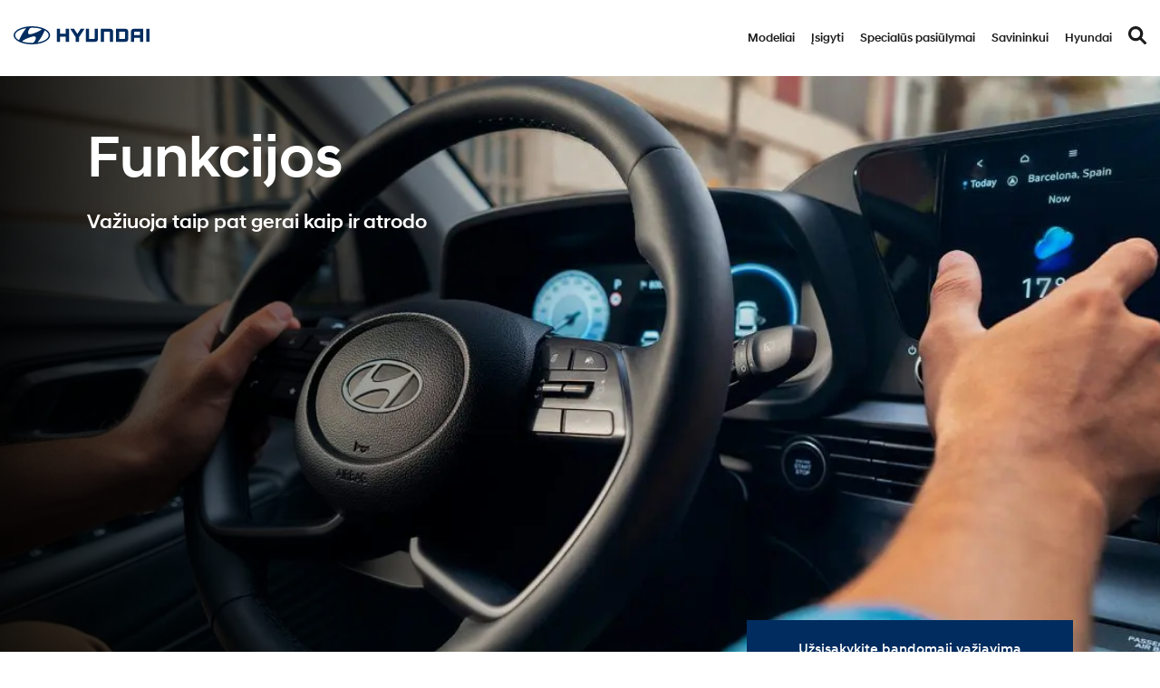

--- FILE ---
content_type: text/html; charset=UTF-8
request_url: https://www.hyundai.lt/modeliai/i20/funkcijos/
body_size: 20949
content:
<!DOCTYPE html>

<html lang="lt-LT">

<head>

    <meta charset="utf-8">
    <meta name="viewport" content="initial-scale=1.0,width=device-width">

    <title>„Hyundai i20“. Važiuoja taip pat gerai kaip ir atrodo</title>

    <meta name='robots' content='index, follow, max-image-preview:large, max-snippet:-1, max-video-preview:-1' />

<!-- Google Tag Manager for WordPress by gtm4wp.com -->
<script data-cfasync="false" data-pagespeed-no-defer>
	var gtm4wp_datalayer_name = "dataLayer";
	var dataLayer = dataLayer || [];
</script>
<!-- End Google Tag Manager for WordPress by gtm4wp.com -->
	<!-- This site is optimized with the Yoast SEO plugin v26.7 - https://yoast.com/wordpress/plugins/seo/ -->
	<meta name="description" content="Aukščiausio lygio efektyvumas ir techninės charakteristikos dera su patogumu, todėl šis automobilis tikrai išsiskiria savo segmente." />
	<link rel="canonical" href="https://www.hyundai.lt/modeliai/i20/funkcijos/" />
	<meta property="og:locale" content="lt_LT" />
	<meta property="og:type" content="article" />
	<meta property="og:title" content="„Hyundai i20“. Važiuoja taip pat gerai kaip ir atrodo" />
	<meta property="og:description" content="Aukščiausio lygio efektyvumas ir techninės charakteristikos dera su patogumu, todėl šis automobilis tikrai išsiskiria savo segmente." />
	<meta property="og:url" content="https://www.hyundai.lt/modeliai/i20/funkcijos/" />
	<meta property="og:site_name" content="„Hyundai“ Lietuva" />
	<meta property="article:modified_time" content="2025-11-27T11:31:34+00:00" />
	<meta property="og:image" content="https://www.hyundai.fi/wp-content/uploads/sites/6/i20_bc3pe_features_seo.jpg" />
	<meta property="og:image:width" content="1200" />
	<meta property="og:image:height" content="630" />
	<meta property="og:image:type" content="image/jpeg" />
	<meta name="twitter:card" content="summary_large_image" />
	<meta name="twitter:image" content="https://www.hyundai.fi/wp-content/uploads/sites/6/i20_discover_features_700x400.jpg" />
	<meta name="twitter:label1" content="Est. reading time" />
	<meta name="twitter:data1" content="6 minutes" />
	<script type="application/ld+json" class="yoast-schema-graph">{"@context":"https://schema.org","@graph":[{"@type":"WebPage","@id":"https://www.hyundai.lt/modeliai/i20/funkcijos/","url":"https://www.hyundai.lt/modeliai/i20/funkcijos/","name":"„Hyundai i20“. Važiuoja taip pat gerai kaip ir atrodo","isPartOf":{"@id":"https://www.hyundai.lt/#website"},"datePublished":"2023-11-30T11:19:04+00:00","dateModified":"2025-11-27T11:31:34+00:00","description":"Aukščiausio lygio efektyvumas ir techninės charakteristikos dera su patogumu, todėl šis automobilis tikrai išsiskiria savo segmente.","breadcrumb":{"@id":"https://www.hyundai.lt/modeliai/i20/funkcijos/#breadcrumb"},"inLanguage":"lt-LT","potentialAction":[{"@type":"ReadAction","target":["https://www.hyundai.lt/modeliai/i20/funkcijos/"]}]},{"@type":"BreadcrumbList","@id":"https://www.hyundai.lt/modeliai/i20/funkcijos/#breadcrumb","itemListElement":[{"@type":"ListItem","position":1,"name":"Pagrindinis puslapis","item":"https://www.hyundai.lt/"},{"@type":"ListItem","position":2,"name":"i20","item":"https://www.hyundai.lt/modeliai/i20/"},{"@type":"ListItem","position":3,"name":"Funkcijos"}]},{"@type":"WebSite","@id":"https://www.hyundai.lt/#website","url":"https://www.hyundai.lt/","name":"„Hyundai“ Lietuva","description":"Hyundai","potentialAction":[{"@type":"SearchAction","target":{"@type":"EntryPoint","urlTemplate":"https://www.hyundai.lt/?s={search_term_string}"},"query-input":{"@type":"PropertyValueSpecification","valueRequired":true,"valueName":"search_term_string"}}],"inLanguage":"lt-LT"}]}</script>
	<!-- / Yoast SEO plugin. -->


<link rel='dns-prefetch' href='//plausible.io' />
<link rel='dns-prefetch' href='//www.hyundai.fi' />
<link rel='dns-prefetch' href='//player.vimeo.com' />
<link rel='dns-prefetch' href='//maps.googleapis.com' />

<link rel="alternate" title="oEmbed (JSON)" type="application/json+oembed" href="https://www.hyundai.lt/wp-json/oembed/1.0/embed?url=https%3A%2F%2Fwww.hyundai.lt%2Fmodeliai%2Fi20%2Ffunkcijos%2F&#038;lang=lt" />
<link rel="alternate" title="oEmbed (XML)" type="text/xml+oembed" href="https://www.hyundai.lt/wp-json/oembed/1.0/embed?url=https%3A%2F%2Fwww.hyundai.lt%2Fmodeliai%2Fi20%2Ffunkcijos%2F&#038;format=xml&#038;lang=lt" />
<style id='wp-img-auto-sizes-contain-inline-css' type='text/css'>
img:is([sizes=auto i],[sizes^="auto," i]){contain-intrinsic-size:3000px 1500px}
/*# sourceURL=wp-img-auto-sizes-contain-inline-css */
</style>
<style id='wp-emoji-styles-inline-css' type='text/css'>

	img.wp-smiley, img.emoji {
		display: inline !important;
		border: none !important;
		box-shadow: none !important;
		height: 1em !important;
		width: 1em !important;
		margin: 0 0.07em !important;
		vertical-align: -0.1em !important;
		background: none !important;
		padding: 0 !important;
	}
/*# sourceURL=wp-emoji-styles-inline-css */
</style>
<style id='wp-block-library-inline-css' type='text/css'>
:root{--wp-block-synced-color:#7a00df;--wp-block-synced-color--rgb:122,0,223;--wp-bound-block-color:var(--wp-block-synced-color);--wp-editor-canvas-background:#ddd;--wp-admin-theme-color:#007cba;--wp-admin-theme-color--rgb:0,124,186;--wp-admin-theme-color-darker-10:#006ba1;--wp-admin-theme-color-darker-10--rgb:0,107,160.5;--wp-admin-theme-color-darker-20:#005a87;--wp-admin-theme-color-darker-20--rgb:0,90,135;--wp-admin-border-width-focus:2px}@media (min-resolution:192dpi){:root{--wp-admin-border-width-focus:1.5px}}.wp-element-button{cursor:pointer}:root .has-very-light-gray-background-color{background-color:#eee}:root .has-very-dark-gray-background-color{background-color:#313131}:root .has-very-light-gray-color{color:#eee}:root .has-very-dark-gray-color{color:#313131}:root .has-vivid-green-cyan-to-vivid-cyan-blue-gradient-background{background:linear-gradient(135deg,#00d084,#0693e3)}:root .has-purple-crush-gradient-background{background:linear-gradient(135deg,#34e2e4,#4721fb 50%,#ab1dfe)}:root .has-hazy-dawn-gradient-background{background:linear-gradient(135deg,#faaca8,#dad0ec)}:root .has-subdued-olive-gradient-background{background:linear-gradient(135deg,#fafae1,#67a671)}:root .has-atomic-cream-gradient-background{background:linear-gradient(135deg,#fdd79a,#004a59)}:root .has-nightshade-gradient-background{background:linear-gradient(135deg,#330968,#31cdcf)}:root .has-midnight-gradient-background{background:linear-gradient(135deg,#020381,#2874fc)}:root{--wp--preset--font-size--normal:16px;--wp--preset--font-size--huge:42px}.has-regular-font-size{font-size:1em}.has-larger-font-size{font-size:2.625em}.has-normal-font-size{font-size:var(--wp--preset--font-size--normal)}.has-huge-font-size{font-size:var(--wp--preset--font-size--huge)}.has-text-align-center{text-align:center}.has-text-align-left{text-align:left}.has-text-align-right{text-align:right}.has-fit-text{white-space:nowrap!important}#end-resizable-editor-section{display:none}.aligncenter{clear:both}.items-justified-left{justify-content:flex-start}.items-justified-center{justify-content:center}.items-justified-right{justify-content:flex-end}.items-justified-space-between{justify-content:space-between}.screen-reader-text{border:0;clip-path:inset(50%);height:1px;margin:-1px;overflow:hidden;padding:0;position:absolute;width:1px;word-wrap:normal!important}.screen-reader-text:focus{background-color:#ddd;clip-path:none;color:#444;display:block;font-size:1em;height:auto;left:5px;line-height:normal;padding:15px 23px 14px;text-decoration:none;top:5px;width:auto;z-index:100000}html :where(.has-border-color){border-style:solid}html :where([style*=border-top-color]){border-top-style:solid}html :where([style*=border-right-color]){border-right-style:solid}html :where([style*=border-bottom-color]){border-bottom-style:solid}html :where([style*=border-left-color]){border-left-style:solid}html :where([style*=border-width]){border-style:solid}html :where([style*=border-top-width]){border-top-style:solid}html :where([style*=border-right-width]){border-right-style:solid}html :where([style*=border-bottom-width]){border-bottom-style:solid}html :where([style*=border-left-width]){border-left-style:solid}html :where(img[class*=wp-image-]){height:auto;max-width:100%}:where(figure){margin:0 0 1em}html :where(.is-position-sticky){--wp-admin--admin-bar--position-offset:var(--wp-admin--admin-bar--height,0px)}@media screen and (max-width:600px){html :where(.is-position-sticky){--wp-admin--admin-bar--position-offset:0px}}

/*# sourceURL=wp-block-library-inline-css */
</style><style id='global-styles-inline-css' type='text/css'>
:root{--wp--preset--aspect-ratio--square: 1;--wp--preset--aspect-ratio--4-3: 4/3;--wp--preset--aspect-ratio--3-4: 3/4;--wp--preset--aspect-ratio--3-2: 3/2;--wp--preset--aspect-ratio--2-3: 2/3;--wp--preset--aspect-ratio--16-9: 16/9;--wp--preset--aspect-ratio--9-16: 9/16;--wp--preset--color--black: #000000;--wp--preset--color--cyan-bluish-gray: #abb8c3;--wp--preset--color--white: #ffffff;--wp--preset--color--pale-pink: #f78da7;--wp--preset--color--vivid-red: #cf2e2e;--wp--preset--color--luminous-vivid-orange: #ff6900;--wp--preset--color--luminous-vivid-amber: #fcb900;--wp--preset--color--light-green-cyan: #7bdcb5;--wp--preset--color--vivid-green-cyan: #00d084;--wp--preset--color--pale-cyan-blue: #8ed1fc;--wp--preset--color--vivid-cyan-blue: #0693e3;--wp--preset--color--vivid-purple: #9b51e0;--wp--preset--gradient--vivid-cyan-blue-to-vivid-purple: linear-gradient(135deg,rgb(6,147,227) 0%,rgb(155,81,224) 100%);--wp--preset--gradient--light-green-cyan-to-vivid-green-cyan: linear-gradient(135deg,rgb(122,220,180) 0%,rgb(0,208,130) 100%);--wp--preset--gradient--luminous-vivid-amber-to-luminous-vivid-orange: linear-gradient(135deg,rgb(252,185,0) 0%,rgb(255,105,0) 100%);--wp--preset--gradient--luminous-vivid-orange-to-vivid-red: linear-gradient(135deg,rgb(255,105,0) 0%,rgb(207,46,46) 100%);--wp--preset--gradient--very-light-gray-to-cyan-bluish-gray: linear-gradient(135deg,rgb(238,238,238) 0%,rgb(169,184,195) 100%);--wp--preset--gradient--cool-to-warm-spectrum: linear-gradient(135deg,rgb(74,234,220) 0%,rgb(151,120,209) 20%,rgb(207,42,186) 40%,rgb(238,44,130) 60%,rgb(251,105,98) 80%,rgb(254,248,76) 100%);--wp--preset--gradient--blush-light-purple: linear-gradient(135deg,rgb(255,206,236) 0%,rgb(152,150,240) 100%);--wp--preset--gradient--blush-bordeaux: linear-gradient(135deg,rgb(254,205,165) 0%,rgb(254,45,45) 50%,rgb(107,0,62) 100%);--wp--preset--gradient--luminous-dusk: linear-gradient(135deg,rgb(255,203,112) 0%,rgb(199,81,192) 50%,rgb(65,88,208) 100%);--wp--preset--gradient--pale-ocean: linear-gradient(135deg,rgb(255,245,203) 0%,rgb(182,227,212) 50%,rgb(51,167,181) 100%);--wp--preset--gradient--electric-grass: linear-gradient(135deg,rgb(202,248,128) 0%,rgb(113,206,126) 100%);--wp--preset--gradient--midnight: linear-gradient(135deg,rgb(2,3,129) 0%,rgb(40,116,252) 100%);--wp--preset--font-size--small: 13px;--wp--preset--font-size--medium: 20px;--wp--preset--font-size--large: 36px;--wp--preset--font-size--x-large: 42px;--wp--preset--spacing--20: 0.44rem;--wp--preset--spacing--30: 0.67rem;--wp--preset--spacing--40: 1rem;--wp--preset--spacing--50: 1.5rem;--wp--preset--spacing--60: 2.25rem;--wp--preset--spacing--70: 3.38rem;--wp--preset--spacing--80: 5.06rem;--wp--preset--shadow--natural: 6px 6px 9px rgba(0, 0, 0, 0.2);--wp--preset--shadow--deep: 12px 12px 50px rgba(0, 0, 0, 0.4);--wp--preset--shadow--sharp: 6px 6px 0px rgba(0, 0, 0, 0.2);--wp--preset--shadow--outlined: 6px 6px 0px -3px rgb(255, 255, 255), 6px 6px rgb(0, 0, 0);--wp--preset--shadow--crisp: 6px 6px 0px rgb(0, 0, 0);}:where(.is-layout-flex){gap: 0.5em;}:where(.is-layout-grid){gap: 0.5em;}body .is-layout-flex{display: flex;}.is-layout-flex{flex-wrap: wrap;align-items: center;}.is-layout-flex > :is(*, div){margin: 0;}body .is-layout-grid{display: grid;}.is-layout-grid > :is(*, div){margin: 0;}:where(.wp-block-columns.is-layout-flex){gap: 2em;}:where(.wp-block-columns.is-layout-grid){gap: 2em;}:where(.wp-block-post-template.is-layout-flex){gap: 1.25em;}:where(.wp-block-post-template.is-layout-grid){gap: 1.25em;}.has-black-color{color: var(--wp--preset--color--black) !important;}.has-cyan-bluish-gray-color{color: var(--wp--preset--color--cyan-bluish-gray) !important;}.has-white-color{color: var(--wp--preset--color--white) !important;}.has-pale-pink-color{color: var(--wp--preset--color--pale-pink) !important;}.has-vivid-red-color{color: var(--wp--preset--color--vivid-red) !important;}.has-luminous-vivid-orange-color{color: var(--wp--preset--color--luminous-vivid-orange) !important;}.has-luminous-vivid-amber-color{color: var(--wp--preset--color--luminous-vivid-amber) !important;}.has-light-green-cyan-color{color: var(--wp--preset--color--light-green-cyan) !important;}.has-vivid-green-cyan-color{color: var(--wp--preset--color--vivid-green-cyan) !important;}.has-pale-cyan-blue-color{color: var(--wp--preset--color--pale-cyan-blue) !important;}.has-vivid-cyan-blue-color{color: var(--wp--preset--color--vivid-cyan-blue) !important;}.has-vivid-purple-color{color: var(--wp--preset--color--vivid-purple) !important;}.has-black-background-color{background-color: var(--wp--preset--color--black) !important;}.has-cyan-bluish-gray-background-color{background-color: var(--wp--preset--color--cyan-bluish-gray) !important;}.has-white-background-color{background-color: var(--wp--preset--color--white) !important;}.has-pale-pink-background-color{background-color: var(--wp--preset--color--pale-pink) !important;}.has-vivid-red-background-color{background-color: var(--wp--preset--color--vivid-red) !important;}.has-luminous-vivid-orange-background-color{background-color: var(--wp--preset--color--luminous-vivid-orange) !important;}.has-luminous-vivid-amber-background-color{background-color: var(--wp--preset--color--luminous-vivid-amber) !important;}.has-light-green-cyan-background-color{background-color: var(--wp--preset--color--light-green-cyan) !important;}.has-vivid-green-cyan-background-color{background-color: var(--wp--preset--color--vivid-green-cyan) !important;}.has-pale-cyan-blue-background-color{background-color: var(--wp--preset--color--pale-cyan-blue) !important;}.has-vivid-cyan-blue-background-color{background-color: var(--wp--preset--color--vivid-cyan-blue) !important;}.has-vivid-purple-background-color{background-color: var(--wp--preset--color--vivid-purple) !important;}.has-black-border-color{border-color: var(--wp--preset--color--black) !important;}.has-cyan-bluish-gray-border-color{border-color: var(--wp--preset--color--cyan-bluish-gray) !important;}.has-white-border-color{border-color: var(--wp--preset--color--white) !important;}.has-pale-pink-border-color{border-color: var(--wp--preset--color--pale-pink) !important;}.has-vivid-red-border-color{border-color: var(--wp--preset--color--vivid-red) !important;}.has-luminous-vivid-orange-border-color{border-color: var(--wp--preset--color--luminous-vivid-orange) !important;}.has-luminous-vivid-amber-border-color{border-color: var(--wp--preset--color--luminous-vivid-amber) !important;}.has-light-green-cyan-border-color{border-color: var(--wp--preset--color--light-green-cyan) !important;}.has-vivid-green-cyan-border-color{border-color: var(--wp--preset--color--vivid-green-cyan) !important;}.has-pale-cyan-blue-border-color{border-color: var(--wp--preset--color--pale-cyan-blue) !important;}.has-vivid-cyan-blue-border-color{border-color: var(--wp--preset--color--vivid-cyan-blue) !important;}.has-vivid-purple-border-color{border-color: var(--wp--preset--color--vivid-purple) !important;}.has-vivid-cyan-blue-to-vivid-purple-gradient-background{background: var(--wp--preset--gradient--vivid-cyan-blue-to-vivid-purple) !important;}.has-light-green-cyan-to-vivid-green-cyan-gradient-background{background: var(--wp--preset--gradient--light-green-cyan-to-vivid-green-cyan) !important;}.has-luminous-vivid-amber-to-luminous-vivid-orange-gradient-background{background: var(--wp--preset--gradient--luminous-vivid-amber-to-luminous-vivid-orange) !important;}.has-luminous-vivid-orange-to-vivid-red-gradient-background{background: var(--wp--preset--gradient--luminous-vivid-orange-to-vivid-red) !important;}.has-very-light-gray-to-cyan-bluish-gray-gradient-background{background: var(--wp--preset--gradient--very-light-gray-to-cyan-bluish-gray) !important;}.has-cool-to-warm-spectrum-gradient-background{background: var(--wp--preset--gradient--cool-to-warm-spectrum) !important;}.has-blush-light-purple-gradient-background{background: var(--wp--preset--gradient--blush-light-purple) !important;}.has-blush-bordeaux-gradient-background{background: var(--wp--preset--gradient--blush-bordeaux) !important;}.has-luminous-dusk-gradient-background{background: var(--wp--preset--gradient--luminous-dusk) !important;}.has-pale-ocean-gradient-background{background: var(--wp--preset--gradient--pale-ocean) !important;}.has-electric-grass-gradient-background{background: var(--wp--preset--gradient--electric-grass) !important;}.has-midnight-gradient-background{background: var(--wp--preset--gradient--midnight) !important;}.has-small-font-size{font-size: var(--wp--preset--font-size--small) !important;}.has-medium-font-size{font-size: var(--wp--preset--font-size--medium) !important;}.has-large-font-size{font-size: var(--wp--preset--font-size--large) !important;}.has-x-large-font-size{font-size: var(--wp--preset--font-size--x-large) !important;}
/*# sourceURL=global-styles-inline-css */
</style>

<style id='classic-theme-styles-inline-css' type='text/css'>
/*! This file is auto-generated */
.wp-block-button__link{color:#fff;background-color:#32373c;border-radius:9999px;box-shadow:none;text-decoration:none;padding:calc(.667em + 2px) calc(1.333em + 2px);font-size:1.125em}.wp-block-file__button{background:#32373c;color:#fff;text-decoration:none}
/*# sourceURL=/wp-includes/css/classic-themes.min.css */
</style>
<link rel='stylesheet' id='mailerlite_forms.css-css' href='https://www.hyundai.fi/wp-content/plugins/official-mailerlite-sign-up-forms/assets/css/mailerlite_forms.css?ver=1.7.18' type='text/css' media='all' />
<link rel='stylesheet' id='theme-global-css' href='https://www.hyundai.fi/wp-content/themes/theme/assets/build/css/global-456d2bcbb6.css' type='text/css' media='all' />
<link rel='stylesheet' id='slick_css-css' href='https://www.hyundai.fi/wp-content/themes/theme/node_modules/slick-carousel/slick/slick.css?ver=6.9' type='text/css' media='all' />
<link rel='stylesheet' id='slick_theme_css-css' href='https://www.hyundai.fi/wp-content/themes/theme/node_modules/slick-carousel/slick/slick-theme.css?ver=6.9' type='text/css' media='all' />
<link rel='stylesheet' id='hamburgers-css' href='https://www.hyundai.fi/wp-content/themes/theme/lib/dist/hamburgers.min.css?ver=6.9' type='text/css' media='all' />
<script type="text/javascript" defer data-domain='hyundai.lt' data-api='https://plausible.io/api/event' data-cfasync='false' src="https://plausible.io/js/plausible.outbound-links.js?ver=2.5.0" id="plausible-analytics-js"></script>
<script type="text/javascript" id="plausible-analytics-js-after">
/* <![CDATA[ */
window.plausible = window.plausible || function() { (window.plausible.q = window.plausible.q || []).push(arguments) }
//# sourceURL=plausible-analytics-js-after
/* ]]> */
</script>
<script type="text/javascript" src="https://www.hyundai.lt/wp-includes/js/jquery/jquery.min.js?ver=3.7.1" id="jquery-core-js"></script>
<script type="text/javascript" src="https://www.hyundai.lt/wp-includes/js/jquery/jquery-migrate.min.js?ver=3.4.1" id="jquery-migrate-js"></script>
<script type="text/javascript" src="https://www.hyundai.fi/wp-content/themes/theme/node_modules/slick-carousel/slick/slick.min.js?ver=6.9" id="slick_js-js"></script>
<script type="text/javascript" src="//player.vimeo.com/api/player.js?ver=6.9" id="vimeo-player-js"></script>
<link rel="https://api.w.org/" href="https://www.hyundai.lt/wp-json/" /><link rel="alternate" title="JSON" type="application/json" href="https://www.hyundai.lt/wp-json/wp/v2/model/18859" /><link rel='shortlink' href='https://www.hyundai.lt/?p=18859' />
        <!-- MailerLite Universal -->
        <script>
            (function(w,d,e,u,f,l,n){w[f]=w[f]||function(){(w[f].q=w[f].q||[])
                .push(arguments);},l=d.createElement(e),l.async=1,l.src=u,
                n=d.getElementsByTagName(e)[0],n.parentNode.insertBefore(l,n);})
            (window,document,'script','https://assets.mailerlite.com/js/universal.js','ml');
            ml('account', '407996');
            ml('enablePopups', true);
        </script>
        <!-- End MailerLite Universal -->
        <style>.post-thumbnail img[src$='.svg'] { width: 100%; height: auto; }</style>
<!-- Google Tag Manager for WordPress by gtm4wp.com -->
<!-- GTM Container placement set to automatic -->
<script data-cfasync="false" data-pagespeed-no-defer type="text/javascript">
	var dataLayer_content = {"pagePostType":"model","pagePostType2":"single-model"};
	dataLayer.push( dataLayer_content );
</script>
<script data-cfasync="false" data-pagespeed-no-defer type="text/javascript">
(function(w,d,s,l,i){w[l]=w[l]||[];w[l].push({'gtm.start':
new Date().getTime(),event:'gtm.js'});var f=d.getElementsByTagName(s)[0],
j=d.createElement(s),dl=l!='dataLayer'?'&l='+l:'';j.async=true;j.src=
'//www.googletagmanager.com/gtm.js?id='+i+dl;f.parentNode.insertBefore(j,f);
})(window,document,'script','dataLayer','GTM-KWP78ZN');
</script>
<!-- End Google Tag Manager for WordPress by gtm4wp.com --><link rel="icon" href="https://www.hyundai.fi/wp-content/uploads/sites/6/cropped-hyundai_favicon-32x32.png" sizes="32x32" />
<link rel="icon" href="https://www.hyundai.fi/wp-content/uploads/sites/6/cropped-hyundai_favicon-192x192.png" sizes="192x192" />
<link rel="apple-touch-icon" href="https://www.hyundai.fi/wp-content/uploads/sites/6/cropped-hyundai_favicon-180x180.png" />
<meta name="msapplication-TileImage" content="https://www.hyundai.fi/wp-content/uploads/sites/6/cropped-hyundai_favicon-270x270.png" />

<meta name="generator" content="WP Rocket 3.20.3" data-wpr-features="wpr_preload_links wpr_desktop" /></head>

<body class="wp-singular model-template-default single single-model postid-18859 wp-embed-responsive wp-theme-theme mobile-closed lt">


<div data-rocket-location-hash="39ab138deea54a19c21ced9a12646820" id="mobile-menu" class="hidden">
    <div data-rocket-location-hash="5caeff6af5f38524b6a4c12bbeaaccf1" class="logo">
        <a href="https://www.hyundai.lt/">
            <svg  xmlns="http://www.w3.org/2000/svg" xmlns:xlink="http://www.w3.org/1999/xlink" x="0px" y="0px"
	 viewBox="0 0 283.46 39"  xml:space="preserve" role="img"><title>Hyundai logo</title><desc>An official Hyundai logo</desc>
<style type="text/css">
	.st0{fill:#002C5F;}
</style>
<g>
	<g>
		<polygon class="st0" points="108.87,5.51 108.87,16.17 96.79,16.17 96.79,5.51 90.12,5.51 90.12,33.49 96.79,33.49 96.79,22.24
			108.87,22.24 108.87,33.49 115.53,33.49 115.53,5.51 115.2,5.51 		"/>
		<polygon class="st0" points="139.95,5.51 132.98,16.59 126.02,5.51 118.16,5.51 129.66,23.8 129.66,33.49 136.31,33.49
			136.31,23.8 147.81,5.51 147.2,5.51 		"/>
		<path class="st0" d="M169.24,5.51v20.51c0,0.78-0.59,1.41-1.42,1.41h-10.68V5.51h-6.66v27.98h19.68c1.75,0,3.16-0.52,4.19-1.54
			c1.02-1.03,1.53-2.43,1.53-4.18V5.51h-0.33H169.24z"/>
		<path class="st0" d="M201.75,5.51h-19.69v27.98h6.66V11.57h10.68c0.86,0,1.41,0.67,1.41,1.4v20.52h6.65V11.23
			c0-1.75-0.52-3.16-1.53-4.18C204.9,6.03,203.5,5.51,201.75,5.51z"/>
		<path class="st0" d="M233.33,5.51h-19.68v27.98h19.68c1.75,0,3.15-0.52,4.17-1.54c1.03-1.03,1.54-2.43,1.54-4.18V11.23
			c0-1.75-0.52-3.16-1.54-4.18C236.48,6.03,235.07,5.51,233.33,5.51z M232.39,13.02v12.97c0,0.75-0.55,1.45-1.42,1.45h-10.67V11.57
			h10.63C231.8,11.57,232.39,12.18,232.39,13.02z"/>
		<path class="st0" d="M250.65,5.51c-1.75,0-3.16,0.52-4.18,1.54c-1.03,1.02-1.54,2.43-1.54,4.18v22.26h6.64v-8.66h12.1v8.66h6.65
			V5.51H250.65z M263.67,11.57v7.21h-12.1v-5.79c0-0.69,0.54-1.42,1.42-1.42H263.67z"/>
		<rect x="276.81" y="5.51" class="st0" width="6.66" height="27.98"/>
	</g>
	<g>
		<g>
			<g>
				<g>
					<path class="st0" d="M38.07,38.99c21.02,0,38.07-8.73,38.07-19.49c0-10.76-17.04-19.49-38.07-19.49C17.04,0.01,0,8.73,0,19.5
						C0,30.26,17.04,38.99,38.07,38.99z M45.23,29.43c-0.63,1.47-1.73,4.62-4.24,5.87c-0.76,0.37-1.7,0.56-2.54,0.58
						c-0.19,0-0.32,0-0.38,0c-7.03,0-13.57-0.98-19.04-2.64c-0.05-0.01-0.17-0.06-0.21-0.08c-0.5-0.17-0.76-0.4-0.76-0.69
						c0-0.26,0.13-0.44,0.31-0.62c0.08-0.08,0.19-0.18,0.34-0.31c1.27-1.05,5.07-3.81,12.24-6.56c2.52-0.96,5.66-2.16,8.96-2.85
						C41.85,21.72,49.02,20.63,45.23,29.43z M64.47,9.78c0.13-0.24,0.32-0.43,0.64-0.46c0.18-0.01,0.42,0.03,0.79,0.26
						c4.47,2.75,7.12,6.19,7.12,9.91c0,6.72-8.64,12.5-21,15.03c-0.79,0.15-1.32,0.15-1.5-0.05c-0.12-0.12-0.16-0.34,0-0.6
						c0.08-0.14,0.17-0.26,0.33-0.46c6.73-7.93,11.86-19.63,13.31-23.01C64.27,10.16,64.38,9.93,64.47,9.78z M31.02,9.53
						c0.63-1.47,1.73-4.61,4.24-5.86c0.76-0.38,1.7-0.56,2.54-0.58c0.19-0.01,0.32,0,0.38,0c7.03,0,13.57,0.97,19.05,2.64
						c0.04,0.01,0.17,0.06,0.21,0.08c0.5,0.17,0.77,0.4,0.77,0.69c0,0.25-0.13,0.44-0.31,0.62c-0.08,0.08-0.19,0.18-0.35,0.3
						c-1.26,1.06-5.07,3.81-12.24,6.56c-2.52,0.96-5.66,2.16-8.96,2.86C34.4,17.23,27.23,18.33,31.02,9.53z M24.11,4.47
						c0.8-0.15,1.32-0.15,1.51,0.05c0.11,0.13,0.14,0.34,0,0.6c-0.09,0.14-0.17,0.27-0.33,0.46c-6.73,7.93-11.86,19.64-13.31,23.02
						c-0.11,0.23-0.22,0.46-0.31,0.61c-0.13,0.24-0.31,0.44-0.64,0.46c-0.18,0.01-0.42-0.03-0.8-0.26
						c-4.47-2.75-7.12-6.19-7.12-9.91C3.11,12.77,11.75,6.99,24.11,4.47z"/>
				</g>
			</g>
		</g>
	</g>
</g>
</svg>        </a>
    </div>
    <div data-rocket-location-hash="2f7246ef7d92dbe5936631b413a87ff5" class="menu-main-menu-container"><ul id="menu-main-menu" class="menu"><li id="menu-item-480" class="menu-item menu-item-type-post_type menu-item-object-page menu-item-480"><a href="https://www.hyundai.lt/modeliai/">Modeliai</a></li>
<li id="menu-item-2992" class="menu-item menu-item-type-custom menu-item-object-custom menu-item-has-children menu-item-2992"><a href="#">Įsigyti</a>
<ul class="sub-menu">
	<li id="menu-item-4203" class="menu-item menu-item-type-custom menu-item-object-custom menu-item-has-children menu-item-4203"><a href="#">Įsigyti</a>
	<ul class="sub-menu">
		<li id="menu-item-4399" class="menu-item menu-item-type-custom menu-item-object-custom menu-item-has-children menu-item-4399"><a href="#osta">Įsigyti</a>
		<ul class="sub-menu">
			<li id="menu-item-5657" class="menu-item menu-item-type-post_type menu-item-object-page menu-item-5657"><a href="https://www.hyundai.lt/prekybos-atstovai/">Prekybos atstovai</a></li>
			<li id="menu-item-9926" class="menu-item menu-item-type-post_type menu-item-object-page menu-item-9926"><a href="https://www.hyundai.lt/automobiliai-sandelyje/specialus-pasiulymas/">Specialūs pasiūlymai</a></li>
			<li id="menu-item-6138" class="menu-item menu-item-type-post_type menu-item-object-page menu-item-6138"><a href="https://www.hyundai.lt/isigyti/uzsiregistruoti-i-bandomaji-vaziavima/">Užsiregistruoti į bandomąjį važiavimą</a></li>
		</ul>
</li>
		<li id="menu-item-4204" class="menu-item menu-item-type-custom menu-item-object-custom menu-item-has-children menu-item-4204"><a href="#">Kainos</a>
		<ul class="sub-menu">
			<li id="menu-item-5656" class="menu-item menu-item-type-post_type menu-item-object-page menu-item-5656"><a href="https://www.hyundai.lt/isigyti/kainos/">Kainos</a></li>
			<li id="menu-item-5113" class="menu-item menu-item-type-post_type menu-item-object-page menu-item-5113"><a href="https://www.hyundai.lt/hyundai-lizingas/">Hyundai Lizingas</a></li>
			<li id="menu-item-9928" class="menu-item menu-item-type-post_type menu-item-object-page menu-item-9928"><a href="https://www.hyundai.lt/isigyti/gauti-kainos-pasiulyma/">Gauti kainos pasiūlymą</a></li>
		</ul>
</li>
		<li id="menu-item-4206" class="menu-item menu-item-type-custom menu-item-object-custom menu-item-has-children menu-item-4206"><a href="#">Verslo klientams</a>
		<ul class="sub-menu">
			<li id="menu-item-5652" class="menu-item menu-item-type-post_type menu-item-object-page menu-item-5652"><a href="https://www.hyundai.lt/verslo-imonems/">Hyundai bendrovės automobilis</a></li>
			<li id="menu-item-5653" class="menu-item menu-item-type-post_type menu-item-object-page menu-item-5653"><a href="https://www.hyundai.lt/verslo-imonems/susisiekite-su-mumis/">Susisiekite su mumis</a></li>
		</ul>
</li>
		<li id="menu-item-6199" class="menu-item menu-item-type-custom menu-item-object-custom menu-item-has-children menu-item-6199"><a href="#">Susipažinkite</a>
		<ul class="sub-menu">
			<li id="menu-item-4202" class="menu-item menu-item-type-post_type menu-item-object-page menu-item-4202"><a href="https://www.hyundai.lt/hyundai-hibridiniai-automobiliai/">Hibridiniai automobiliai</a></li>
			<li id="menu-item-5853" class="menu-item menu-item-type-post_type menu-item-object-page menu-item-5853"><a href="https://www.hyundai.lt/hyundai-elektromobiliai/">Elektromobiliai</a></li>
			<li id="menu-item-6129" class="menu-item menu-item-type-post_type menu-item-object-page menu-item-6129"><a href="https://www.hyundai.lt/pajuskite-emocija/">N modeliai</a></li>
			<li id="menu-item-20431" class="menu-item menu-item-type-post_type menu-item-object-page menu-item-20431"><a href="https://www.hyundai.lt/suv/">SUV modeliai</a></li>
		</ul>
</li>
	</ul>
</li>
</ul>
</li>
<li id="menu-item-21134" class="menu-item menu-item-type-post_type menu-item-object-page menu-item-21134"><a href="https://www.hyundai.lt/automobiliai-sandelyje/">Specialūs pasiūlymai</a></li>
<li id="menu-item-481" class="menu-item menu-item-type-custom menu-item-object-custom menu-item-has-children menu-item-481"><a href="#">Savininkui</a>
<ul class="sub-menu">
	<li id="menu-item-5950" class="menu-item menu-item-type-custom menu-item-object-custom menu-item-has-children menu-item-5950"><a href="#">Savininkui</a>
	<ul class="sub-menu">
		<li id="menu-item-9931" class="menu-item menu-item-type-custom menu-item-object-custom menu-item-has-children menu-item-9931"><a href="#omanikule">Savininkui</a>
		<ul class="sub-menu">
			<li id="menu-item-3211" class="menu-item menu-item-type-post_type menu-item-object-page menu-item-3211"><a href="https://www.hyundai.lt/garantija/">5 metų garantija</a></li>
			<li id="menu-item-9932" class="menu-item menu-item-type-post_type menu-item-object-page menu-item-9932"><a href="https://www.hyundai.lt/savininkui/hyundai-pagalba-kelyje/">Pagalba kelyje</a></li>
			<li id="menu-item-21254" class="menu-item menu-item-type-post_type menu-item-object-page menu-item-21254"><a href="https://www.hyundai.lt/myhyundai/">myHyundai programėlė</a></li>
			<li id="menu-item-9933" class="menu-item menu-item-type-post_type menu-item-object-page menu-item-9933"><a href="https://www.hyundai.lt/hyundai-bluelink/">Bluelink®</a></li>
			<li id="menu-item-7916" class="menu-item menu-item-type-post_type menu-item-object-page menu-item-7916"><a href="https://www.hyundai.lt/savininkui/programines-irangos-atnaujinimas/">Programinės įrangos atnaujinimas</a></li>
			<li id="menu-item-9934" class="menu-item menu-item-type-post_type menu-item-object-page menu-item-9934"><a href="https://www.hyundai.lt/hyundai-naudotojo-vadovai/">Savininko vadovas</a></li>
		</ul>
</li>
		<li id="menu-item-486" class="menu-item menu-item-type-custom menu-item-object-custom menu-item-has-children menu-item-486"><a href="#">Servisas</a>
		<ul class="sub-menu">
			<li id="menu-item-9937" class="menu-item menu-item-type-post_type menu-item-object-page menu-item-9937"><a href="https://www.hyundai.lt/servisas/">Autoservisai</a></li>
			<li id="menu-item-6136" class="menu-item menu-item-type-post_type menu-item-object-page menu-item-6136"><a href="https://www.hyundai.lt/pasiulymus/">Techninės priežiūros pasiūlymai</a></li>
			<li id="menu-item-20217" class="menu-item menu-item-type-post_type menu-item-object-page menu-item-20217"><a href="https://www.hyundai.lt/savininkui/hyundai-shop/">Hyundai shop</a></li>
			<li id="menu-item-9939" class="menu-item menu-item-type-post_type menu-item-object-page menu-item-9939"><a href="https://www.hyundai.lt/savininkui/susisiekti-su-autoservisu/">Susisiekti su autoservisu</a></li>
			<li id="menu-item-4218" class="menu-item menu-item-type-post_type menu-item-object-page menu-item-4218"><a href="https://www.hyundai.lt/savininkui/hyundai-igaliotasis-autoservisas/">Hyundai įgaliotasis autoservisas</a></li>
			<li id="menu-item-9940" class="menu-item menu-item-type-post_type menu-item-object-page menu-item-9940"><a href="https://www.hyundai.lt/hyundai-originalios-dalys-ir-priedai/">Originalios dalys ir priedai</a></li>
		</ul>
</li>
		<li id="menu-item-9941" class="menu-item menu-item-type-custom menu-item-object-custom menu-item-has-children menu-item-9941"><a href="#">Techninė priežiūra</a>
		<ul class="sub-menu">
			<li id="menu-item-9942" class="menu-item menu-item-type-post_type menu-item-object-page menu-item-9942"><a href="https://www.hyundai.lt/hyundai-automobiliu-technines-prieziuros-intervalai/">Techninės priežiūros planas</a></li>
			<li id="menu-item-6135" class="menu-item menu-item-type-post_type menu-item-object-page menu-item-6135"><a href="https://www.hyundai.lt/eco-service/">Hyundai Eco-service</a></li>
			<li id="menu-item-5958" class="menu-item menu-item-type-post_type menu-item-object-page menu-item-5958"><a href="https://www.hyundai.lt/dazniausiai-uzduodami-klausimai-apie-hibridinius-ir-elektrinius-automobilius/">Dažniausiai užduodami klausimai apie hibridinius ir elektrinius automobilius</a></li>
		</ul>
</li>
	</ul>
</li>
</ul>
</li>
<li id="menu-item-5960" class="menu-item menu-item-type-custom menu-item-object-custom menu-item-has-children menu-item-5960"><a href="#">Hyundai</a>
<ul class="sub-menu">
	<li id="menu-item-5984" class="menu-item menu-item-type-custom menu-item-object-custom menu-item-has-children menu-item-5984"><a href="#">Hyundai</a>
	<ul class="sub-menu">
		<li id="menu-item-6057" class="menu-item menu-item-type-custom menu-item-object-custom menu-item-has-children menu-item-6057"><a href="#">Hyundai</a>
		<ul class="sub-menu">
			<li id="menu-item-6219" class="menu-item menu-item-type-post_type menu-item-object-page current_page_parent menu-item-6219"><a href="https://www.hyundai.lt/naujienos/">Naujienos</a></li>
			<li id="menu-item-9946" class="menu-item menu-item-type-post_type menu-item-object-page menu-item-9946"><a href="https://www.hyundai.lt/naujienlaiskis/">Prenumeruokite naujienlaiškį</a></li>
			<li id="menu-item-7729" class="menu-item menu-item-type-post_type menu-item-object-page menu-item-7729"><a href="https://www.hyundai.lt/apie-hyundai/">Apie Hyundai</a></li>
			<li id="menu-item-9950" class="menu-item menu-item-type-post_type menu-item-object-page menu-item-9950"><a href="https://www.hyundai.lt/apie-hyundai/susisiekti-su-importuotoju/">Susisiekti su importuotoju</a></li>
			<li id="menu-item-9948" class="menu-item menu-item-type-post_type menu-item-object-page menu-item-9948"><a href="https://www.hyundai.lt/apie-hyundai/ziniasklaida/"> Žiniasklaida</a></li>
			<li id="menu-item-9947" class="menu-item menu-item-type-post_type menu-item-object-page menu-item-9947"><a href="https://www.hyundai.lt/verslo-imonems/">Verslo klientams</a></li>
			<li id="menu-item-15278" class="menu-item menu-item-type-post_type menu-item-object-page menu-item-15278"><a href="https://www.hyundai.lt/hyundai-motorsport/">Hyundai Motorsport</a></li>
			<li id="menu-item-5952" class="menu-item menu-item-type-post_type menu-item-object-page menu-item-5952"><a href="https://www.hyundai.lt/co2-poveikio-neutralizavima/">CO2 poveikio neutralizavimas</a></li>
		</ul>
</li>
		<li id="menu-item-2989" class="menu-item menu-item-type-custom menu-item-object-custom menu-item-has-children menu-item-2989"><a href="#">Greitosios nuorodos</a>
		<ul class="sub-menu">
			<li id="menu-item-6195" class="menu-item menu-item-type-post_type menu-item-object-page menu-item-6195"><a href="https://www.hyundai.lt/hyundai-elektromobiliai/">Hyundai elektromobiliai</a></li>
			<li id="menu-item-6194" class="menu-item menu-item-type-post_type menu-item-object-page menu-item-6194"><a href="https://www.hyundai.lt/hyundai-hibridiniai-automobiliai/">Hyundai hibridiniai automobiliai</a></li>
			<li id="menu-item-6198" class="menu-item menu-item-type-post_type menu-item-object-page menu-item-6198"><a href="https://www.hyundai.lt/pajuskite-emocija/">N modeliai</a></li>
			<li id="menu-item-20432" class="menu-item menu-item-type-post_type menu-item-object-page menu-item-20432"><a href="https://www.hyundai.lt/suv/">SUV modeliai</a></li>
			<li id="menu-item-6197" class="menu-item menu-item-type-post_type menu-item-object-page menu-item-6197"><a href="https://www.hyundai.lt/hyundai-ir-vandenilis/">Hyundai ir vandenilis</a></li>
			<li id="menu-item-7918" class="menu-item menu-item-type-post_type menu-item-object-page menu-item-7918"><a href="https://www.hyundai.lt/apie-hyundai/gelbejimo-darbu-korteles/">Gelbėjimo darbų kortelės</a></li>
			<li id="menu-item-7919" class="menu-item menu-item-type-post_type menu-item-object-page menu-item-7919"><a href="https://www.hyundai.lt/es-padangu-zenklinimo-taisykles/">ES padangų ženklinimo taisyklės</a></li>
		</ul>
</li>
	</ul>
</li>
</ul>
</li>
</ul></div><form method="get" id="searchform" action="https://www.hyundai.lt/">
    <input type="text" class="search-field" placeholder="Paieška" value="" name="s" title="Paieška" />
    <button type="submit" class="search-submit button" aria-label="Search"></button>
</form>
</div>
<header data-rocket-location-hash="09b659d505257c7a4a7ed72c39f97d72" class="primary show">
    <div data-rocket-location-hash="f30968a80852e962ce8df426e5e54ec5" class="mask"></div>
    <div data-rocket-location-hash="c2b2a1461d8b94e639cd80a05325878c" class="container">
        <div class="navigation">
            <div class="logo">
                <a aria-label="Home" href="https://www.hyundai.lt/">
                    <svg  xmlns="http://www.w3.org/2000/svg" xmlns:xlink="http://www.w3.org/1999/xlink" x="0px" y="0px"
	 viewBox="0 0 283.46 39"  xml:space="preserve" role="img"><title>Hyundai logo</title><desc>An official Hyundai logo</desc>
<style type="text/css">
	.st0{fill:#002C5F;}
</style>
<g>
	<g>
		<polygon class="st0" points="108.87,5.51 108.87,16.17 96.79,16.17 96.79,5.51 90.12,5.51 90.12,33.49 96.79,33.49 96.79,22.24
			108.87,22.24 108.87,33.49 115.53,33.49 115.53,5.51 115.2,5.51 		"/>
		<polygon class="st0" points="139.95,5.51 132.98,16.59 126.02,5.51 118.16,5.51 129.66,23.8 129.66,33.49 136.31,33.49
			136.31,23.8 147.81,5.51 147.2,5.51 		"/>
		<path class="st0" d="M169.24,5.51v20.51c0,0.78-0.59,1.41-1.42,1.41h-10.68V5.51h-6.66v27.98h19.68c1.75,0,3.16-0.52,4.19-1.54
			c1.02-1.03,1.53-2.43,1.53-4.18V5.51h-0.33H169.24z"/>
		<path class="st0" d="M201.75,5.51h-19.69v27.98h6.66V11.57h10.68c0.86,0,1.41,0.67,1.41,1.4v20.52h6.65V11.23
			c0-1.75-0.52-3.16-1.53-4.18C204.9,6.03,203.5,5.51,201.75,5.51z"/>
		<path class="st0" d="M233.33,5.51h-19.68v27.98h19.68c1.75,0,3.15-0.52,4.17-1.54c1.03-1.03,1.54-2.43,1.54-4.18V11.23
			c0-1.75-0.52-3.16-1.54-4.18C236.48,6.03,235.07,5.51,233.33,5.51z M232.39,13.02v12.97c0,0.75-0.55,1.45-1.42,1.45h-10.67V11.57
			h10.63C231.8,11.57,232.39,12.18,232.39,13.02z"/>
		<path class="st0" d="M250.65,5.51c-1.75,0-3.16,0.52-4.18,1.54c-1.03,1.02-1.54,2.43-1.54,4.18v22.26h6.64v-8.66h12.1v8.66h6.65
			V5.51H250.65z M263.67,11.57v7.21h-12.1v-5.79c0-0.69,0.54-1.42,1.42-1.42H263.67z"/>
		<rect x="276.81" y="5.51" class="st0" width="6.66" height="27.98"/>
	</g>
	<g>
		<g>
			<g>
				<g>
					<path class="st0" d="M38.07,38.99c21.02,0,38.07-8.73,38.07-19.49c0-10.76-17.04-19.49-38.07-19.49C17.04,0.01,0,8.73,0,19.5
						C0,30.26,17.04,38.99,38.07,38.99z M45.23,29.43c-0.63,1.47-1.73,4.62-4.24,5.87c-0.76,0.37-1.7,0.56-2.54,0.58
						c-0.19,0-0.32,0-0.38,0c-7.03,0-13.57-0.98-19.04-2.64c-0.05-0.01-0.17-0.06-0.21-0.08c-0.5-0.17-0.76-0.4-0.76-0.69
						c0-0.26,0.13-0.44,0.31-0.62c0.08-0.08,0.19-0.18,0.34-0.31c1.27-1.05,5.07-3.81,12.24-6.56c2.52-0.96,5.66-2.16,8.96-2.85
						C41.85,21.72,49.02,20.63,45.23,29.43z M64.47,9.78c0.13-0.24,0.32-0.43,0.64-0.46c0.18-0.01,0.42,0.03,0.79,0.26
						c4.47,2.75,7.12,6.19,7.12,9.91c0,6.72-8.64,12.5-21,15.03c-0.79,0.15-1.32,0.15-1.5-0.05c-0.12-0.12-0.16-0.34,0-0.6
						c0.08-0.14,0.17-0.26,0.33-0.46c6.73-7.93,11.86-19.63,13.31-23.01C64.27,10.16,64.38,9.93,64.47,9.78z M31.02,9.53
						c0.63-1.47,1.73-4.61,4.24-5.86c0.76-0.38,1.7-0.56,2.54-0.58c0.19-0.01,0.32,0,0.38,0c7.03,0,13.57,0.97,19.05,2.64
						c0.04,0.01,0.17,0.06,0.21,0.08c0.5,0.17,0.77,0.4,0.77,0.69c0,0.25-0.13,0.44-0.31,0.62c-0.08,0.08-0.19,0.18-0.35,0.3
						c-1.26,1.06-5.07,3.81-12.24,6.56c-2.52,0.96-5.66,2.16-8.96,2.86C34.4,17.23,27.23,18.33,31.02,9.53z M24.11,4.47
						c0.8-0.15,1.32-0.15,1.51,0.05c0.11,0.13,0.14,0.34,0,0.6c-0.09,0.14-0.17,0.27-0.33,0.46c-6.73,7.93-11.86,19.64-13.31,23.02
						c-0.11,0.23-0.22,0.46-0.31,0.61c-0.13,0.24-0.31,0.44-0.64,0.46c-0.18,0.01-0.42-0.03-0.8-0.26
						c-4.47-2.75-7.12-6.19-7.12-9.91C3.11,12.77,11.75,6.99,24.11,4.47z"/>
				</g>
			</g>
		</g>
	</g>
</g>
</svg>                </a>
            </div>
            <div id="desktop-menu">
                <div class="menu-main-menu-container"><ul id="menu-main-menu-1" class="menu"><li class="menu-item menu-item-type-post_type menu-item-object-page menu-item-480"><a href="https://www.hyundai.lt/modeliai/">Modeliai</a></li>
<li class="menu-item menu-item-type-custom menu-item-object-custom menu-item-has-children menu-item-2992"><a href="#">Įsigyti</a>
<ul class="sub-menu">
	<li class="menu-item menu-item-type-custom menu-item-object-custom menu-item-has-children menu-item-4203"><a href="#">Įsigyti</a>
	<ul class="sub-menu">
		<li class="menu-item menu-item-type-custom menu-item-object-custom menu-item-has-children menu-item-4399"><a href="#osta">Įsigyti</a>
		<ul class="sub-menu">
			<li class="menu-item menu-item-type-post_type menu-item-object-page menu-item-5657"><a href="https://www.hyundai.lt/prekybos-atstovai/">Prekybos atstovai</a></li>
			<li class="menu-item menu-item-type-post_type menu-item-object-page menu-item-9926"><a href="https://www.hyundai.lt/automobiliai-sandelyje/specialus-pasiulymas/">Specialūs pasiūlymai</a></li>
			<li class="menu-item menu-item-type-post_type menu-item-object-page menu-item-6138"><a href="https://www.hyundai.lt/isigyti/uzsiregistruoti-i-bandomaji-vaziavima/">Užsiregistruoti į bandomąjį važiavimą</a></li>
		</ul>
</li>
		<li class="menu-item menu-item-type-custom menu-item-object-custom menu-item-has-children menu-item-4204"><a href="#">Kainos</a>
		<ul class="sub-menu">
			<li class="menu-item menu-item-type-post_type menu-item-object-page menu-item-5656"><a href="https://www.hyundai.lt/isigyti/kainos/">Kainos</a></li>
			<li class="menu-item menu-item-type-post_type menu-item-object-page menu-item-5113"><a href="https://www.hyundai.lt/hyundai-lizingas/">Hyundai Lizingas</a></li>
			<li class="menu-item menu-item-type-post_type menu-item-object-page menu-item-9928"><a href="https://www.hyundai.lt/isigyti/gauti-kainos-pasiulyma/">Gauti kainos pasiūlymą</a></li>
		</ul>
</li>
		<li class="menu-item menu-item-type-custom menu-item-object-custom menu-item-has-children menu-item-4206"><a href="#">Verslo klientams</a>
		<ul class="sub-menu">
			<li class="menu-item menu-item-type-post_type menu-item-object-page menu-item-5652"><a href="https://www.hyundai.lt/verslo-imonems/">Hyundai bendrovės automobilis</a></li>
			<li class="menu-item menu-item-type-post_type menu-item-object-page menu-item-5653"><a href="https://www.hyundai.lt/verslo-imonems/susisiekite-su-mumis/">Susisiekite su mumis</a></li>
		</ul>
</li>
		<li class="menu-item menu-item-type-custom menu-item-object-custom menu-item-has-children menu-item-6199"><a href="#">Susipažinkite</a>
		<ul class="sub-menu">
			<li class="menu-item menu-item-type-post_type menu-item-object-page menu-item-4202"><a href="https://www.hyundai.lt/hyundai-hibridiniai-automobiliai/">Hibridiniai automobiliai</a></li>
			<li class="menu-item menu-item-type-post_type menu-item-object-page menu-item-5853"><a href="https://www.hyundai.lt/hyundai-elektromobiliai/">Elektromobiliai</a></li>
			<li class="menu-item menu-item-type-post_type menu-item-object-page menu-item-6129"><a href="https://www.hyundai.lt/pajuskite-emocija/">N modeliai</a></li>
			<li class="menu-item menu-item-type-post_type menu-item-object-page menu-item-20431"><a href="https://www.hyundai.lt/suv/">SUV modeliai</a></li>
		</ul>
</li>
	</ul>
</li>
</ul>
</li>
<li class="menu-item menu-item-type-post_type menu-item-object-page menu-item-21134"><a href="https://www.hyundai.lt/automobiliai-sandelyje/">Specialūs pasiūlymai</a></li>
<li class="menu-item menu-item-type-custom menu-item-object-custom menu-item-has-children menu-item-481"><a href="#">Savininkui</a>
<ul class="sub-menu">
	<li class="menu-item menu-item-type-custom menu-item-object-custom menu-item-has-children menu-item-5950"><a href="#">Savininkui</a>
	<ul class="sub-menu">
		<li class="menu-item menu-item-type-custom menu-item-object-custom menu-item-has-children menu-item-9931"><a href="#omanikule">Savininkui</a>
		<ul class="sub-menu">
			<li class="menu-item menu-item-type-post_type menu-item-object-page menu-item-3211"><a href="https://www.hyundai.lt/garantija/">5 metų garantija</a></li>
			<li class="menu-item menu-item-type-post_type menu-item-object-page menu-item-9932"><a href="https://www.hyundai.lt/savininkui/hyundai-pagalba-kelyje/">Pagalba kelyje</a></li>
			<li class="menu-item menu-item-type-post_type menu-item-object-page menu-item-21254"><a href="https://www.hyundai.lt/myhyundai/">myHyundai programėlė</a></li>
			<li class="menu-item menu-item-type-post_type menu-item-object-page menu-item-9933"><a href="https://www.hyundai.lt/hyundai-bluelink/">Bluelink®</a></li>
			<li class="menu-item menu-item-type-post_type menu-item-object-page menu-item-7916"><a href="https://www.hyundai.lt/savininkui/programines-irangos-atnaujinimas/">Programinės įrangos atnaujinimas</a></li>
			<li class="menu-item menu-item-type-post_type menu-item-object-page menu-item-9934"><a href="https://www.hyundai.lt/hyundai-naudotojo-vadovai/">Savininko vadovas</a></li>
		</ul>
</li>
		<li class="menu-item menu-item-type-custom menu-item-object-custom menu-item-has-children menu-item-486"><a href="#">Servisas</a>
		<ul class="sub-menu">
			<li class="menu-item menu-item-type-post_type menu-item-object-page menu-item-9937"><a href="https://www.hyundai.lt/servisas/">Autoservisai</a></li>
			<li class="menu-item menu-item-type-post_type menu-item-object-page menu-item-6136"><a href="https://www.hyundai.lt/pasiulymus/">Techninės priežiūros pasiūlymai</a></li>
			<li class="menu-item menu-item-type-post_type menu-item-object-page menu-item-20217"><a href="https://www.hyundai.lt/savininkui/hyundai-shop/">Hyundai shop</a></li>
			<li class="menu-item menu-item-type-post_type menu-item-object-page menu-item-9939"><a href="https://www.hyundai.lt/savininkui/susisiekti-su-autoservisu/">Susisiekti su autoservisu</a></li>
			<li class="menu-item menu-item-type-post_type menu-item-object-page menu-item-4218"><a href="https://www.hyundai.lt/savininkui/hyundai-igaliotasis-autoservisas/">Hyundai įgaliotasis autoservisas</a></li>
			<li class="menu-item menu-item-type-post_type menu-item-object-page menu-item-9940"><a href="https://www.hyundai.lt/hyundai-originalios-dalys-ir-priedai/">Originalios dalys ir priedai</a></li>
		</ul>
</li>
		<li class="menu-item menu-item-type-custom menu-item-object-custom menu-item-has-children menu-item-9941"><a href="#">Techninė priežiūra</a>
		<ul class="sub-menu">
			<li class="menu-item menu-item-type-post_type menu-item-object-page menu-item-9942"><a href="https://www.hyundai.lt/hyundai-automobiliu-technines-prieziuros-intervalai/">Techninės priežiūros planas</a></li>
			<li class="menu-item menu-item-type-post_type menu-item-object-page menu-item-6135"><a href="https://www.hyundai.lt/eco-service/">Hyundai Eco-service</a></li>
			<li class="menu-item menu-item-type-post_type menu-item-object-page menu-item-5958"><a href="https://www.hyundai.lt/dazniausiai-uzduodami-klausimai-apie-hibridinius-ir-elektrinius-automobilius/">Dažniausiai užduodami klausimai apie hibridinius ir elektrinius automobilius</a></li>
		</ul>
</li>
	</ul>
</li>
</ul>
</li>
<li class="menu-item menu-item-type-custom menu-item-object-custom menu-item-has-children menu-item-5960"><a href="#">Hyundai</a>
<ul class="sub-menu">
	<li class="menu-item menu-item-type-custom menu-item-object-custom menu-item-has-children menu-item-5984"><a href="#">Hyundai</a>
	<ul class="sub-menu">
		<li class="menu-item menu-item-type-custom menu-item-object-custom menu-item-has-children menu-item-6057"><a href="#">Hyundai</a>
		<ul class="sub-menu">
			<li class="menu-item menu-item-type-post_type menu-item-object-page current_page_parent menu-item-6219"><a href="https://www.hyundai.lt/naujienos/">Naujienos</a></li>
			<li class="menu-item menu-item-type-post_type menu-item-object-page menu-item-9946"><a href="https://www.hyundai.lt/naujienlaiskis/">Prenumeruokite naujienlaiškį</a></li>
			<li class="menu-item menu-item-type-post_type menu-item-object-page menu-item-7729"><a href="https://www.hyundai.lt/apie-hyundai/">Apie Hyundai</a></li>
			<li class="menu-item menu-item-type-post_type menu-item-object-page menu-item-9950"><a href="https://www.hyundai.lt/apie-hyundai/susisiekti-su-importuotoju/">Susisiekti su importuotoju</a></li>
			<li class="menu-item menu-item-type-post_type menu-item-object-page menu-item-9948"><a href="https://www.hyundai.lt/apie-hyundai/ziniasklaida/"> Žiniasklaida</a></li>
			<li class="menu-item menu-item-type-post_type menu-item-object-page menu-item-9947"><a href="https://www.hyundai.lt/verslo-imonems/">Verslo klientams</a></li>
			<li class="menu-item menu-item-type-post_type menu-item-object-page menu-item-15278"><a href="https://www.hyundai.lt/hyundai-motorsport/">Hyundai Motorsport</a></li>
			<li class="menu-item menu-item-type-post_type menu-item-object-page menu-item-5952"><a href="https://www.hyundai.lt/co2-poveikio-neutralizavima/">CO2 poveikio neutralizavimas</a></li>
		</ul>
</li>
		<li class="menu-item menu-item-type-custom menu-item-object-custom menu-item-has-children menu-item-2989"><a href="#">Greitosios nuorodos</a>
		<ul class="sub-menu">
			<li class="menu-item menu-item-type-post_type menu-item-object-page menu-item-6195"><a href="https://www.hyundai.lt/hyundai-elektromobiliai/">Hyundai elektromobiliai</a></li>
			<li class="menu-item menu-item-type-post_type menu-item-object-page menu-item-6194"><a href="https://www.hyundai.lt/hyundai-hibridiniai-automobiliai/">Hyundai hibridiniai automobiliai</a></li>
			<li class="menu-item menu-item-type-post_type menu-item-object-page menu-item-6198"><a href="https://www.hyundai.lt/pajuskite-emocija/">N modeliai</a></li>
			<li class="menu-item menu-item-type-post_type menu-item-object-page menu-item-20432"><a href="https://www.hyundai.lt/suv/">SUV modeliai</a></li>
			<li class="menu-item menu-item-type-post_type menu-item-object-page menu-item-6197"><a href="https://www.hyundai.lt/hyundai-ir-vandenilis/">Hyundai ir vandenilis</a></li>
			<li class="menu-item menu-item-type-post_type menu-item-object-page menu-item-7918"><a href="https://www.hyundai.lt/apie-hyundai/gelbejimo-darbu-korteles/">Gelbėjimo darbų kortelės</a></li>
			<li class="menu-item menu-item-type-post_type menu-item-object-page menu-item-7919"><a href="https://www.hyundai.lt/es-padangu-zenklinimo-taisykles/">ES padangų ženklinimo taisyklės</a></li>
		</ul>
</li>
	</ul>
</li>
</ul>
</li>
</ul></div>            </div>
                        <div class="hamburger--stand">
                <div class="hamburger-box">
                    <div class="hamburger-inner"></div>
                </div>
            </div>
            <div class="search-icon"><svg aria-hidden="true" focusable="false" data-prefix="fas" data-icon="magnifying-glass" class="svg-inline--fa fa-magnifying-glass" role="img" xmlns="http://www.w3.org/2000/svg" viewBox="0 0 512 512"><path fill="currentColor" d="M500.3 443.7l-119.7-119.7c27.22-40.41 40.65-90.9 33.46-144.7C401.8 87.79 326.8 13.32 235.2 1.723C99.01-15.51-15.51 99.01 1.724 235.2c11.6 91.64 86.08 166.7 177.6 178.9c53.8 7.189 104.3-6.236 144.7-33.46l119.7 119.7c15.62 15.62 40.95 15.62 56.57 0C515.9 484.7 515.9 459.3 500.3 443.7zM79.1 208c0-70.58 57.42-128 128-128s128 57.42 128 128c0 70.58-57.42 128-128 128S79.1 278.6 79.1 208z"></path></svg></div>
        </div>
        <div data-rocket-location-hash="97271f108a0fbd2fe0849b08a35fe57f" class="search-panel">
            <span class="close-search"><img width="97" height="97" alt="Close"
                                            src="https://www.hyundai.fi/wp-content/themes/theme/assets/img/plus.svg"></span>
            <form method="get" id="searchform" action="https://www.hyundai.lt/">
    <input type="text" class="search-field" placeholder="Paieška" value="" name="s" title="Paieška" />
    <button type="submit" class="search-submit button" aria-label="Search"></button>
</form>
        </div>
        <i class="close-sub-menu hidden"></i>
    </div>
</header>
    <section data-rocket-location-hash="f74f5691f7fea7efb4e2b56eb16e6026" class="stage">
        <div data-rocket-location-hash="5114035154e8083a93892abf7bb0a74f" class="slider">
                            <div data-rocket-location-hash="69810096b0d354d7ef7145e3963dbb6d" class="slide ">
                    <div data-rocket-location-hash="e85c0a8551f971feed4d347ed5ef8ec1" class="content">
                                                    <div class="image-wrapper mobile"><img width="560" height="520" src="https://www.hyundai.fi/wp-content/uploads/sites/6/i20_bc3pe_features_stage_mobile.jpg" class="attachment-full size-full" alt="" decoding="async" fetchpriority="high" srcset="https://www.hyundai.fi/wp-content/uploads/sites/6//i20_bc3pe_features_stage_mobile.jpg 560w, https://www.hyundai.fi/wp-content/uploads/sites/6//i20_bc3pe_features_stage_mobile-300x279.jpg 300w" sizes="(max-width: 560px) 100vw, 560px" /></div>
                            <div class="image-wrapper desktop"><img width="2560" height="1080" src="https://www.hyundai.fi/wp-content/uploads/sites/6/i20_bc3pe_features_stage.jpg" class="attachment-full size-full" alt="" decoding="async" srcset="https://www.hyundai.fi/wp-content/uploads/sites/6//i20_bc3pe_features_stage.jpg 2560w, https://www.hyundai.fi/wp-content/uploads/sites/6//i20_bc3pe_features_stage-300x127.jpg 300w, https://www.hyundai.fi/wp-content/uploads/sites/6//i20_bc3pe_features_stage-1024x432.jpg 1024w, https://www.hyundai.fi/wp-content/uploads/sites/6//i20_bc3pe_features_stage-768x324.jpg 768w, https://www.hyundai.fi/wp-content/uploads/sites/6//i20_bc3pe_features_stage-1536x648.jpg 1536w, https://www.hyundai.fi/wp-content/uploads/sites/6//i20_bc3pe_features_stage-2048x864.jpg 2048w, https://www.hyundai.fi/wp-content/uploads/sites/6//i20_bc3pe_features_stage-1170x494.jpg 1170w" sizes="(max-width: 2560px) 100vw, 2560px" /></div>
                            <div class="gradient-overlay"></div>
                                                <div class="text-content">
                            <h1>Funkcijos</h1>
<h5>Važiuoja taip pat gerai kaip ir atrodo</h5>
                        </div>
                        <div class="cta-wrapper">
                            
            <a class="cta-button primary" href="https://www.hyundai.lt/isigyti/uzsiregistruoti-i-bandomaji-vaziavima/" target="_self">
                <span class="cta-content">
                    <span class="arrow"></span>
                    <span class="text">Užsisakykite bandomąjį važiavimą </span>
                </span>
            </a>
                                    </div>
                    </div>
                </div>
                    </div>
    </section>
    <section data-rocket-location-hash="ea553a95f115e5f0900ac5639f0a824d" class="sticky-menu">
        <div data-rocket-location-hash="ecac13dff917e14a675ae35cd95c0b23" class="wrapper">
            <div data-rocket-location-hash="cc78565c3951cc924fdd1258c523d2d2" class="menu">
                                <a class="" href="https://www.hyundai.lt/modeliai/i20/">i20</a>
                                    <a class=""
                       href="https://www.hyundai.lt/modeliai/i20/dizainas/">Dizainas</a>
                                    <a class="current"
                       href="https://www.hyundai.lt/modeliai/i20/funkcijos/">Funkcijos</a>
                                    <a class=""
                       href="https://www.hyundai.lt/modeliai/i20/priedai/">Priedai</a>
                                    <a class=""
                       href="https://www.hyundai.lt/modeliai/i20/kainos-ir-technines-specifikacijos/">Kainos ir techninės specifikacijos</a>
                                    <a class=""
                       href="https://www.hyundai.lt/modeliai/i20/specialus-pasiulymai/">Specialūs pasiūlymai</a>
                            </div>
                            <div data-rocket-location-hash="f598a5232367d8a34184fd8e19b663cf" class="starting-price">
                    <span class="pre">Kaina nuo</span>
                    <span class="price">16 999 €</span>
                </div>
                    </div>
    </section>
<section class="wysiwyg" >
    <h2 style="text-align: center;">Nerealus jausmas su aukščiausios klasės funkcijomis</h2>
<div data-rocket-location-hash="15a005b0197caaeab6129fad48dd11cb" class="hyundai-intro" style="font-size: 20px;">
<p style="text-align: center;">„i20“ turi aukščiausios klasės funkcijas visose pagrindinėse kategorijose. Aukščiausio lygio efektyvumas ir techninės charakteristikos dera su patogumu, todėl šis automobilis tikrai išsiskiria savo segmente.</p>
</div>
    </section>
<section data-rocket-location-hash="d8aee6188a5eb1a7d85799e300fab821" class="cta-buttons center">
    
            <a class="cta-anchor" href="#joudlus" target="_self">
                <span class="arrow"></span>
                <span class="text">Techninės savybės</span>
            </a>
            
            <a class="cta-anchor" href="#uhenduvus" target="_self">
                <span class="arrow"></span>
                <span class="text">Ryšys</span>
            </a>
            
            <a class="cta-anchor" href="#ohutus" target="_self">
                <span class="arrow"></span>
                <span class="text">Sauga</span>
            </a>
            </section>

<section data-rocket-location-hash="dbd004ee6c878447d8f620730663f8d2" class="overlapping full right">
    <div data-rocket-location-hash="8255b58c19582589a54f9d80b43f6607" class="small">
        <img width="700" height="400" src="https://www.hyundai.fi/wp-content/uploads/sites/6/i20_bc3pe_highlights_safety.jpg" class="attachment-full size-full" alt="" decoding="async" srcset="https://www.hyundai.fi/wp-content/uploads/sites/6//i20_bc3pe_highlights_safety.jpg 700w, https://www.hyundai.fi/wp-content/uploads/sites/6//i20_bc3pe_highlights_safety-300x171.jpg 300w" sizes="(max-width: 700px) 100vw, 700px" />    </div>
    <div data-rocket-location-hash="90569ad447f0e8474fd3ba9050518ad7" class="big">
        <img width="2000" height="1124" src="https://www.hyundai.fi/wp-content/uploads/sites/6/i20_bc3pe_features_e.jpg" class="attachment-full size-full" alt="" decoding="async" loading="lazy" srcset="https://www.hyundai.fi/wp-content/uploads/sites/6//i20_bc3pe_features_e.jpg 2000w, https://www.hyundai.fi/wp-content/uploads/sites/6//i20_bc3pe_features_e-300x169.jpg 300w, https://www.hyundai.fi/wp-content/uploads/sites/6//i20_bc3pe_features_e-1024x575.jpg 1024w, https://www.hyundai.fi/wp-content/uploads/sites/6//i20_bc3pe_features_e-768x432.jpg 768w, https://www.hyundai.fi/wp-content/uploads/sites/6//i20_bc3pe_features_e-1536x863.jpg 1536w, https://www.hyundai.fi/wp-content/uploads/sites/6//i20_bc3pe_features_e-1170x658.jpg 1170w" sizes="auto, (max-width: 2000px) 100vw, 2000px" />    </div>
</section>
<section data-rocket-location-hash="10fc8cf0b93884be7fa483fa5648400c" class="anchor-point" id="joudlus"></section>

<section data-rocket-location-hash="a2dc7f0ef1dae84acd15e9e61ef9b4d3" class="h1-heading grey">
                <h2>Techninės savybės</h2>
        </section>
<section class="wysiwyg" >
    <h3 style="text-align: center;">Efektyvus ir dinamiškas</h3>
<p style="text-align: center;">Sąrašo viršuje yra 120 AG T-GDi benzininis variklis su 48 voltų pusiau hibridine pavara. Šiame modelyje yra 7 laipsnių DCT pavarų dėžė. Dviguba sankaba užtikrina žaibišką pavarų perjungimą tiek automatiniame, tiek mechaniniame režime.</p>
    </section>

<section data-rocket-location-hash="01a79095cdf4b5cce0af1b016eb6ab78" class="mobile-desktop">
            <figure>
            <picture>
                <source media="(max-width: 1024px)" srcset=""/>
                <img src="https://www.hyundai.fi/wp-content/uploads/sites/6/i20_bc3pe_ers_lt.jpg" alt="">
            </picture>
            <figcaption></figcaption>
        </figure>
        </section>
<section class="wysiwyg" >
    <h4 style="text-align: center;">Energijos regeneracijos sistema</h4>
<p style="text-align: center;">Tuščiosios eigos „Stop &amp; Go“ funkciją, kintamosios srovės generatoriaus valdymo sistemą ir mažo pasipriešinimo riedėjimui padangas papildo mūsų energijos regeneracijos sistema. Kai automobilis juda esant įjungtai pavarai, bet uždarytai droselinei sklendei, variklio stabdymo poveikis sugeneruoja kinetinę energiją, kuri paverčiama elektra ir kaupiama akumuliatoriuje. Taip mažinamos degalų sąnaudos ir išskiriamų teršalų kiekis.</p>
<p style="text-align: center;">
    </section>

<section data-rocket-location-hash="64b0e1a56b499a9beff2ccec8be7994a" class="overlapping full right">
    <div data-rocket-location-hash="20ae4a692e3dd73a7dc3d650e08ed9f9" class="small">
        <img width="1024" height="768" src="https://www.hyundai.fi/wp-content/uploads/sites/6/i20_bc3pe_features_bose.jpg" class="attachment-full size-full" alt="" decoding="async" loading="lazy" srcset="https://www.hyundai.fi/wp-content/uploads/sites/6//i20_bc3pe_features_bose.jpg 1024w, https://www.hyundai.fi/wp-content/uploads/sites/6//i20_bc3pe_features_bose-300x225.jpg 300w, https://www.hyundai.fi/wp-content/uploads/sites/6//i20_bc3pe_features_bose-768x576.jpg 768w" sizes="auto, (max-width: 1024px) 100vw, 1024px" />    </div>
    <div data-rocket-location-hash="cb8887d3f7b50736eb830bd2c3d6549e" class="big">
        <img width="2000" height="1124" src="https://www.hyundai.fi/wp-content/uploads/sites/6/i20_bc3pe_features_bluelink.jpg" class="attachment-full size-full" alt="" decoding="async" loading="lazy" srcset="https://www.hyundai.fi/wp-content/uploads/sites/6//i20_bc3pe_features_bluelink.jpg 2000w, https://www.hyundai.fi/wp-content/uploads/sites/6//i20_bc3pe_features_bluelink-300x169.jpg 300w, https://www.hyundai.fi/wp-content/uploads/sites/6//i20_bc3pe_features_bluelink-1024x575.jpg 1024w, https://www.hyundai.fi/wp-content/uploads/sites/6//i20_bc3pe_features_bluelink-768x432.jpg 768w, https://www.hyundai.fi/wp-content/uploads/sites/6//i20_bc3pe_features_bluelink-1536x863.jpg 1536w, https://www.hyundai.fi/wp-content/uploads/sites/6//i20_bc3pe_features_bluelink-1170x658.jpg 1170w" sizes="auto, (max-width: 2000px) 100vw, 2000px" />    </div>
</section>
<section data-rocket-location-hash="b63a5087b292c484b37aefa4125f76d1" class="anchor-point" id="uhenduvus"></section>

<section data-rocket-location-hash="6e10c3944a0f50730a446a9afa999eb1" class="h1-heading grey">
                <h2>Susiejimas</h2>
        </section>
<section class="wysiwyg" >
    <h3 style="text-align: center;">Be jokio atotrūkio</h3>
<p style="text-align: center;">Su „Bluelink®“ programėle* savo telefone „i20“ galite užrakinti ir atrakinti per nuotolį. Jei norite sužinoti, ar padangose užtenka slėgio, ar viskas gerai su stabdžių sistema, atsakymus rasite programėlėje.</p>
<p style="text-align: center;">Programinės įrangos atnaujinimas nuotoliniu būdu* užtikrina, kad jūsų sistema būtų nuolat atnaujinama ir automatiškai būtų įdiegiamos naujausios žemėlapių ir pramogų programų versijos ir atnaujinamos automobilio sistemos.</p>
<div data-rocket-location-hash="4c8d95c96fce3f326e2dbea3bf08d496" class="hyundai-legal">
<p style="text-align: center;">* Programinės įrangos atnaujinimas nuotoliniu būdu yra „Bluelink“ telematikos sistemos dalis. Tai yra pasirenkama papildom įranga.</p>
</div>
    </section>
<section data-rocket-location-hash="77529aab95f05cbbd8d440a2d3b3c913" class="cta-buttons center">
    
            <a class="cta-button primary" href="https://www.hyundai.lt/hyundai-bluelink/" target="_self">
                <span class="cta-content">
                    <span class="arrow"></span>
                    <span class="text">Sužinokite daugiau apie „Bluelink“ </span>
                </span>
            </a>
            </section>
<section data-rocket-location-hash="7cf34aded258ef57a990484759932c7f" class="header-helper"></section>
<section class="wysiwyg" >
    <h4><img loading="lazy" decoding="async" class="alignnone wp-image-5625 size-full aligncenter" src="https://www.hyundai.ee/wp-content/uploads/sites/6/i20-bose-speaker_1024x575.jpg" alt="" width="1024" height="575" srcset="https://www.hyundai.fi/wp-content/uploads/sites/6/i20-bose-speaker_1024x575.jpg 1024w, https://www.hyundai.fi/wp-content/uploads/sites/6/i20-bose-speaker_1024x575-300x168.jpg 300w, https://www.hyundai.fi/wp-content/uploads/sites/6/i20-bose-speaker_1024x575-768x431.jpg 768w" sizes="auto, (max-width: 1024px) 100vw, 1024px" /></h4>
<p>&nbsp;</p>
<h4 style="text-align: center;">Aukščiausios kokybės garso sistema „Bose®“</h4>
<p style="text-align: center;">Mėgaukitės nepakartojamu aukščiausios klasės „Bose®“ garso sistemos kuriamu garsu. Sportišką „i20“ stilių perteikia aštuoni garsiakalbiai, įskaitant žemų dažnių garsiakalbį, sukuriantys tokią pat dinamišką garsinę patirtį kaip ir „i20“ vairavimas.</p>
<div data-rocket-location-hash="d654561f077862c7c4d3588804924708" class="hyundai-legal">
<p style="text-align: center;">Pasirenkama tik su „Style“ lygio įranga.</p>
</div>
    </section>

<section data-rocket-location-hash="a0fa063740be6132ed13576278f39da3" class="overlapping full left">
    <div data-rocket-location-hash="b1cc7ce9e4cd9c3328ba476055324115" class="small">
        <img width="1024" height="768" src="https://www.hyundai.fi/wp-content/uploads/sites/6/i20_bc3pe_safety_b.jpg" class="attachment-full size-full" alt="" decoding="async" loading="lazy" srcset="https://www.hyundai.fi/wp-content/uploads/sites/6//i20_bc3pe_safety_b.jpg 1024w, https://www.hyundai.fi/wp-content/uploads/sites/6//i20_bc3pe_safety_b-300x225.jpg 300w, https://www.hyundai.fi/wp-content/uploads/sites/6//i20_bc3pe_safety_b-768x576.jpg 768w" sizes="auto, (max-width: 1024px) 100vw, 1024px" />    </div>
    <div data-rocket-location-hash="ff8e3b6674c94d201581796719bc1a9b" class="big">
        <img width="2000" height="1124" src="https://www.hyundai.fi/wp-content/uploads/sites/6/i20_bc3pe_safety_a.jpg" class="attachment-full size-full" alt="" decoding="async" loading="lazy" srcset="https://www.hyundai.fi/wp-content/uploads/sites/6//i20_bc3pe_safety_a.jpg 2000w, https://www.hyundai.fi/wp-content/uploads/sites/6//i20_bc3pe_safety_a-300x169.jpg 300w, https://www.hyundai.fi/wp-content/uploads/sites/6//i20_bc3pe_safety_a-1024x575.jpg 1024w, https://www.hyundai.fi/wp-content/uploads/sites/6//i20_bc3pe_safety_a-768x432.jpg 768w, https://www.hyundai.fi/wp-content/uploads/sites/6//i20_bc3pe_safety_a-1536x863.jpg 1536w, https://www.hyundai.fi/wp-content/uploads/sites/6//i20_bc3pe_safety_a-1170x658.jpg 1170w" sizes="auto, (max-width: 2000px) 100vw, 2000px" />    </div>
</section>
<section data-rocket-location-hash="5e51ec319f5d7ad05d31d6dd3a9e0700" class="anchor-point" id="ohutus"></section>

<section data-rocket-location-hash="48b999522b6d766e98866f34fcf1059c" class="h1-heading grey">
                <h2>Sauga</h2>
        </section>
<section class="wysiwyg" >
    <h3 style="text-align: center;">„Hyundai SmartSense“</h3>
<p style="text-align: center;">„i20“ turi pažangiausią savo klasėje ir pilniausią pagalbos vairuotojui sistemų paketą „Hyundai SmartSense“. Naujausiomis technologijomis paremtos aktyvaus saugumo funkcijos, kurių nerasite kituose šio segmento automobiliuose, suteikia daugiau saugumo ir ramybės kelyje.</p>
<div data-rocket-location-hash="2a41a05486cd5f2ce06698f6f46c201b" class="hyundai-legal">
<p style="text-align: center;">
</div>
    </section>
<section data-rocket-location-hash="6c3e6d4702c55fd6382b6d2d872719cd" class="video-slider cloudinary">
    <img class="loading-gif" alt="Loading"
         src="https://www.hyundai.fi/wp-content/themes/theme/assets/img/loading-buffering.gif">
    <div data-rocket-location-hash="32a5af3e4f3aebb479a19bf46fcbaaf1" id="video-container">
        <video autoplay loop muted playsinline src="https://res.cloudinary.com/dvgpaxgih/video/upload/w_1200/q_auto/f_auto/v1691413350/Shared/Safety/Safety_LKA_i20.mp4.mp4"></video>
    </div>
    <div data-rocket-location-hash="987962e93feb0c760e6600cb49911757" class="slider">
                    <div data-rocket-location-hash="e9168dd91439ea616b6eb01c8ac86ca6" class="slide active_video" data-video_url="https://res.cloudinary.com/dvgpaxgih/video/upload/w_1200/q_auto/f_auto/v1691413350/Shared/Safety/Safety_LKA_i20.mp4.mp4">
                <div class="heading">
                    <div class="arrow-wrapper">
                        <img class="arrow" alt="Arrow" src="https://www.hyundai.fi/wp-content/themes/theme/assets/img/angle_white.svg">
                    </div>
                    <h4>Pagalbinė eismo juostos išlaikymo sistema </h4>
                </div>
                <div class="textarea">
                    <p>Ją įjungus, automobilis važiuoja savo eismo juosta 0–180 km/h greičiu greitkeliuose ir miesto gatvėse.</p>
                </div>
            </div>
                                <div data-rocket-location-hash="081bb410f50bdcb19d9e02d32156c068" class="slide passive_video" data-video_url="https://res.cloudinary.com/dvgpaxgih/video/upload/w_1200/q_auto/f_auto/v1691413350/Shared/Safety/Safety-BCA-i20.mp4.mp4">
                <div class="heading">
                    <div class="arrow-wrapper">
                        <img class="arrow" alt="Arrow" src="https://www.hyundai.fi/wp-content/themes/theme/assets/img/angle_white.svg">
                    </div>
                    <h4>Susidūrimo aklojoje zonoje prevencijos sistema </h4>
                </div>
                <div class="textarea">
                    <p>Naudodama du radaro jutiklius apatiniame galiniame buferyje, sistema įspėja apie eismą blogo matomumo zonoje. Tokioje situacijoje vairuotojui įjungus posūkio signalą, sistema įspėja garsiniu signalu ir įjungia stabdžius susidūrimui išvengti.</p>
                </div>
            </div>
                                <div data-rocket-location-hash="3e169ad2d4149c149998d7c483fd7d49" class="slide passive_video" data-video_url="https://res.cloudinary.com/dvgpaxgih/video/upload/w_1200/q_auto/f_auto/v1691413353/Shared/Safety/Safety-RCCA-i20.mp4.mp4">
                <div class="heading">
                    <div class="arrow-wrapper">
                        <img class="arrow" alt="Arrow" src="https://www.hyundai.fi/wp-content/themes/theme/assets/img/angle_white.svg">
                    </div>
                    <h4>Įspėjimo apie skersinį eismą gale ir galinio susidūrimo išvengimo pagalbos sistema</h4>
                </div>
                <div class="textarea">
                    <p>Sistema, kuri ne tik įspėja vairuotoją automobiliui važiuojant atbuline eiga prasto matomumo sąlygomis apie iš šono artėjančias transporto priemones, bet ir automatiškai įjungia stabdžius.</p>
                </div>
            </div>
                                <div data-rocket-location-hash="73344298adbb77158a79a866e173f8d3" class="slide passive_video" data-video_url="https://res.cloudinary.com/dvgpaxgih/video/upload/w_1200/q_auto/f_auto/v1691413352/Shared/Safety/Safety-FCA-Cyclist-i20.mp4.mp4">
                <div class="heading">
                    <div class="arrow-wrapper">
                        <img class="arrow" alt="Arrow" src="https://www.hyundai.fi/wp-content/themes/theme/assets/img/angle_white.svg">
                    </div>
                    <h4>Pagalbinė sistema priekiniam susidūrimui išvengti </h4>
                </div>
                <div class="textarea">
                    <p>Sistema radaru ir vaizdo kamera stebi kelią priekyje ir stabdo automatiškai, aptikusi staigiai stabdomą priekyje važiuojantį automobilį arba pėsčiuosius ir dviračius kelyje.</p>
                </div>
            </div>
                                <div data-rocket-location-hash="77a53ed9936585cd6c0b5942823d5d17" class="slide passive_video" data-video_url="https://res.cloudinary.com/dvgpaxgih/video/upload/w_1200/q_auto/f_auto/v1691413350/Shared/Safety/safety-nscc-i20.mp4_720p.mp4">
                <div class="heading">
                    <div class="arrow-wrapper">
                        <img class="arrow" alt="Arrow" src="https://www.hyundai.fi/wp-content/themes/theme/assets/img/angle_white.svg">
                    </div>
                    <h4>Navigacija pagrįsta išmanioji pastovaus greičio palaikymo sistema</h4>
                </div>
                <div class="textarea">
                    <p>Naudoja pažangiausią navigacijos sistemą, kad numatytų būsimus posūkius arba tiesų kelią greitkeliuose, ir reguliuoja greitį, užtikrindama saugesnį vairavimą.</p>
                </div>
            </div>
                        </div>
</section>

<section data-rocket-location-hash="062e9707ce97dcc5a1f3b701d76da6a5" class="image-and-text ">
            <div data-rocket-location-hash="009e642b4856f5d3480e7bb3f791f2b2" class="pair odd first">
                            <div data-rocket-location-hash="534d21671c70721390f00d6c85cd3743" class="image scale-off">
                    <img width="1024" height="768" src="https://www.hyundai.fi/wp-content/uploads/sites/6/i20_bc3pe_safety_roa.jpg" class="attachment-large size-large" alt="" decoding="async" loading="lazy" srcset="https://www.hyundai.fi/wp-content/uploads/sites/6//i20_bc3pe_safety_roa.jpg 1024w, https://www.hyundai.fi/wp-content/uploads/sites/6//i20_bc3pe_safety_roa-300x225.jpg 300w, https://www.hyundai.fi/wp-content/uploads/sites/6//i20_bc3pe_safety_roa-768x576.jpg 768w" sizes="auto, (max-width: 1024px) 100vw, 1024px" />                </div>
                                    <div data-rocket-location-hash="993823550d595466dfe94f10d3e949d0" class="content">
                <h4>Įspėjimo apie gale sėdinčius keleivius sistema</h4>
<p>Nustato, ar prieš užvedant automobilį buvo atidarytos arba uždarytos galinės durelės, ir primena vairuotojui, kad prieš išlipdamas patikrintų galines sėdynes.</p>
                            </div>
        </div>
                    <div data-rocket-location-hash="d0b388c2bb5eaad67fa37ea08bd28987" class="pair even second">
                            <div data-rocket-location-hash="a84aa2ce78a997c693736fcd63722aad" class="image scale-off">
                    <img width="1024" height="768" src="https://www.hyundai.fi/wp-content/uploads/sites/6/i20_bc3pe_safety_pca-r.jpg" class="attachment-large size-large" alt="" decoding="async" loading="lazy" srcset="https://www.hyundai.fi/wp-content/uploads/sites/6//i20_bc3pe_safety_pca-r.jpg 1024w, https://www.hyundai.fi/wp-content/uploads/sites/6//i20_bc3pe_safety_pca-r-300x225.jpg 300w, https://www.hyundai.fi/wp-content/uploads/sites/6//i20_bc3pe_safety_pca-r-768x576.jpg 768w" sizes="auto, (max-width: 1024px) 100vw, 1024px" />                </div>
                                    <div data-rocket-location-hash="78c424b05a4bdb41d2374d77b517891d" class="content">
                <h4>Pagalbinė sistema susidūrimui išvengti statant automobilį galu</h4>
<p>Ši sistema suteikia dar daugiau pasitikėjimo, statant „i20“ galu siaurose stovėjimo aikštelių vietose. Kai tik sistema aptinka susidūrimo pavojų, ji automatiškai įjungia stabdžius.</p>
<div data-rocket-location-hash="2d295f4cf3c19a54f826b7aa27dda05f" class="hyundai-legal">
<p>Pasirinktinė įranga.</p>
</div>
                            </div>
        </div>
                    <div data-rocket-location-hash="28589ab4247f6fab7429693734723254" class="pair odd third">
                            <div data-rocket-location-hash="187a140849ba241e2195f1582b89de98" class="image scale-off">
                    <img width="1024" height="768" src="https://www.hyundai.fi/wp-content/uploads/sites/6/i20_bc3pe_safety_isla.jpg" class="attachment-large size-large" alt="" decoding="async" loading="lazy" srcset="https://www.hyundai.fi/wp-content/uploads/sites/6//i20_bc3pe_safety_isla.jpg 1024w, https://www.hyundai.fi/wp-content/uploads/sites/6//i20_bc3pe_safety_isla-300x225.jpg 300w, https://www.hyundai.fi/wp-content/uploads/sites/6//i20_bc3pe_safety_isla-768x576.jpg 768w" sizes="auto, (max-width: 1024px) 100vw, 1024px" />                </div>
                                    <div class="content">
                <h4>Išmanioji pagalbinė greičio ribojimo sistema</h4>
<p>Viršijus leistiną greitį, pateikiami garsiniai ir vaizdiniai signalai. Kartu su rankiniu greičio ribotuvu ji gali automatiškai reguliuoti automobilio greitį.</p>
                            </div>
        </div>
            </section>
<section class="wysiwyg" >
    <div class="hyundai-legal">
<p style="text-align: center;">Nepaisant pagalbos vairuotojui sistemų, vairuotojas privalo stebėti eismą ir valdyti automobilį. Kelio ir oro sąlygos, kelio ženklinimas ir kiti veiksniai gali riboti pagalbos vairuotojui sistemų veikimą.</p>
</div>
    </section>
<section class="wysiwyg" >
    <h3 style="text-align: center;">Jus dar gali sudominti</h3>
    </section>
<section data-rocket-location-hash="100c1f82d8d209a112a292c4ba8cb74b" class="columns">
    
        <div data-rocket-location-hash="a2df87319f0b92d7ecd08e3a778313ef" class="column">
            <p><img loading="lazy" decoding="async" class="alignnone size-full wp-image-9644" src="https://www.hyundai.fi/wp-content/uploads/sites/6/hyundai_hev_700x400_en.jpg" alt="" width="700" height="400" /></p>
<h5>Hyundai hibridiniai automobiliai</h5>
            
            <a class="cta-arrow" href="https://www.hyundai.lt/hyundai-hibridiniai-automobiliai/" target="_self">
                <span class="arrow"></span>
                <span class="text">Skaitykite daugiau</span>
            </a>
                    </div>
    
        <div data-rocket-location-hash="d86dc187a5fb30d75022cc46d834414a" class="column">
            <p><img loading="lazy" decoding="async" class="alignnone size-full wp-image-18887" src="https://www.hyundai.fi/wp-content/uploads/sites/6/i20_bc3pe_tab_testdrive.jpg" alt="" width="700" height="400" srcset="https://www.hyundai.fi/wp-content/uploads/sites/6//i20_bc3pe_tab_testdrive.jpg 700w, https://www.hyundai.fi/wp-content/uploads/sites/6//i20_bc3pe_tab_testdrive-300x171.jpg 300w" sizes="auto, (max-width: 700px) 100vw, 700px" /></p>
<h5>Atvykite ir išbandykite</h5>
            
            <a class="cta-arrow" href="https://www.hyundai.lt/isigyti/uzsiregistruoti-i-bandomaji-vaziavima/" target="_self">
                <span class="arrow"></span>
                <span class="text">Užsisakykite bandomąjį važiavimą</span>
            </a>
                    </div>
    
        <div data-rocket-location-hash="fee641769f68e5b80583a9bd59e21aa3" class="column">
            <p><img loading="lazy" decoding="async" class="alignnone size-full wp-image-18536" src="https://www.hyundai.fi/wp-content/uploads/sites/6/i20_bc3pe_tab_prices.jpg" alt="" width="700" height="400" /></p>
<h5>Kainos</h5>
            
            <a class="cta-arrow" href="https://www.hyundai.lt/modeliai/i20/kainos-ir-technines-specifikacijos/" target="_self">
                <span class="arrow"></span>
                <span class="text">Žr. kainas ir specifikacijas</span>
            </a>
                    </div>
    </section>


<img width="40" height="40" alt="Return up" src="https://www.hyundai.fi/wp-content/themes/theme/assets/img/angle_white.svg" id="return-up"
     class="hidden">
<footer data-rocket-location-hash="3fafb715deb1bdf553fc2ce585a7482a">
    <div data-rocket-location-hash="2ce976e107b3d715cb5638ca1efe13dc" class="container">
        <div data-rocket-location-hash="e2b07af8f497bb502f639648d766b581" class="menus">
            <div class="logo">
                <a href="https://www.hyundai.lt/">
                    <img width="100" height="60" alt="Logo" src="https://www.hyundai.fi/wp-content/themes/theme/assets/img/logo_small.svg">
                </a>
            </div>
                            <div id="nav_menu-1" class="widget accordion">
                    <h4 class="widgettitle">Modeliai<i class="angle-down"></i></h4>
                    <div>
                        <ul class="menu models">
                                                            <li><a href="https://www.hyundai.lt/modeliai/inster/">INSTER</a></li>
                                                            <li><a href="https://www.hyundai.lt/modeliai/ioniq-3/">IONIQ 3</a></li>
                                                            <li><a href="https://www.hyundai.lt/modeliai/kona-electric/">KONA Electric</a></li>
                                                            <li><a href="https://www.hyundai.lt/modeliai/santa-fe/">SANTA FE</a></li>
                                                            <li><a href="https://www.hyundai.lt/modeliai/i20/">i20</a></li>
                                                            <li><a href="https://www.hyundai.lt/modeliai/kona/">KONA Hybrid</a></li>
                                                            <li><a href="https://www.hyundai.lt/modeliai/i30/">i30 Hatchback</a></li>
                                                            <li><a href="https://www.hyundai.lt/modeliai/i30-wagon/">i30 Wagon</a></li>
                                                            <li><a href="https://www.hyundai.lt/modeliai/bayon/">BAYON Cross</a></li>
                                                            <li><a href="https://www.hyundai.lt/modeliai/ioniq-5/">IONIQ 5</a></li>
                                                            <li><a href="https://www.hyundai.lt/modeliai/ioniq-5-n/">IONIQ 5 N</a></li>
                                                            <li><a href="https://www.hyundai.lt/modeliai/ioniq-6/">IONIQ 6</a></li>
                                                            <li><a href="https://www.hyundai.lt/modeliai/ioniq-9/">IONIQ 9</a></li>
                                                            <li><a href="https://www.hyundai.lt/modeliai/tucson/">TUCSON</a></li>
                                                            <li><a href="https://www.hyundai.lt/modeliai/tucson-hybrid/">TUCSON Hybrid</a></li>
                                                            <li><a href="https://www.hyundai.lt/modeliai/tucson-plug-in/">TUCSON Plug-in</a></li>
                                                    </ul>
                    </div>
                </div>
                        <div id="nav_menu-6" class="widget accordion"><h4 class="widgettitle">Apie Hyundai<i class="angle-down"></i></h4><div class="menu-apie-hyundai-container"><ul id="menu-apie-hyundai" class="menu"><li id="menu-item-18057" class="menu-item menu-item-type-post_type menu-item-object-page menu-item-18057"><a href="https://www.hyundai.lt/apie-hyundai/">Apie Hyundai</a></li>
<li id="menu-item-18058" class="menu-item menu-item-type-post_type menu-item-object-page menu-item-18058"><a href="https://www.hyundai.lt/verslo-imonems/">Verslo klientams</a></li>
<li id="menu-item-18059" class="menu-item menu-item-type-post_type menu-item-object-page current_page_parent menu-item-18059"><a href="https://www.hyundai.lt/naujienos/">Naujienos</a></li>
<li id="menu-item-18060" class="menu-item menu-item-type-post_type menu-item-object-page menu-item-18060"><a href="https://www.hyundai.lt/isigyti/kainos/">Kainos</a></li>
<li id="menu-item-18061" class="menu-item menu-item-type-post_type menu-item-object-page menu-item-18061"><a href="https://www.hyundai.lt/hyundai-naudotojo-vadovai/">Savininko vadovas</a></li>
<li id="menu-item-18062" class="menu-item menu-item-type-post_type menu-item-object-page menu-item-18062"><a href="https://www.hyundai.lt/hyundai-elektromobiliai/">Elektromobiliai</a></li>
<li id="menu-item-18063" class="menu-item menu-item-type-post_type menu-item-object-page menu-item-18063"><a href="https://www.hyundai.lt/hyundai-hibridiniai-automobiliai/">Hibridiniai automobiliai</a></li>
<li id="menu-item-20433" class="menu-item menu-item-type-post_type menu-item-object-page menu-item-20433"><a href="https://www.hyundai.lt/suv/">SUV modeliai</a></li>
<li id="menu-item-18065" class="menu-item menu-item-type-post_type menu-item-object-page menu-item-18065"><a href="https://www.hyundai.lt/pajuskite-emocija/">N modeliai</a></li>
<li id="menu-item-18066" class="menu-item menu-item-type-post_type menu-item-object-page menu-item-18066"><a href="https://www.hyundai.lt/hyundai-ir-vandenilis/">Hyundai ir vandenilis</a></li>
<li id="menu-item-18067" class="menu-item menu-item-type-post_type menu-item-object-page menu-item-18067"><a href="https://www.hyundai.lt/hyundai-motorsport/">Hyundai Motorsport</a></li>
</ul></div></div>            <div id="nav_menu-3" class="widget accordion"><h4 class="widgettitle">Paslaugos<i class="angle-down"></i></h4><div class="menu-paslaugos-container"><ul id="menu-paslaugos" class="menu"><li id="menu-item-7675" class="menu-item menu-item-type-post_type menu-item-object-page menu-item-7675"><a href="https://www.hyundai.lt/garantija/">Garantija</a></li>
<li id="menu-item-7676" class="menu-item menu-item-type-post_type menu-item-object-page menu-item-7676"><a href="https://www.hyundai.lt/savininkui/hyundai-pagalba-kelyje/">Hyundai pagalba kelyje</a></li>
<li id="menu-item-7674" class="menu-item menu-item-type-post_type menu-item-object-page menu-item-7674"><a href="https://www.hyundai.lt/savininkui/programines-irangos-atnaujinimas/">Programinės įrangos atnaujinimas</a></li>
<li id="menu-item-7677" class="menu-item menu-item-type-post_type menu-item-object-page menu-item-7677"><a href="https://www.hyundai.lt/hyundai-lizingas/">Hyundai Lizingas</a></li>
<li id="menu-item-7672" class="menu-item menu-item-type-post_type menu-item-object-page menu-item-7672"><a href="https://www.hyundai.lt/hyundai-bluelink/">Hyundai Bluelink®</a></li>
<li id="menu-item-14551" class="menu-item menu-item-type-post_type menu-item-object-page menu-item-14551"><a href="https://www.hyundai.lt/dazniausiai-uzduodami-klausimai-apie-hibridinius-ir-elektrinius-automobilius/">Dažniausiai užduodami klausimai apie hibridinius ir elektrinius automobilius</a></li>
</ul></div></div>            <div id="nav_menu-4" class="widget accordion"><h4 class="widgettitle">Susisiekite<i class="angle-down"></i></h4><div class="menu-susisiekite-container"><ul id="menu-susisiekite" class="menu"><li id="menu-item-7667" class="menu-item menu-item-type-post_type menu-item-object-page menu-item-7667"><a href="https://www.hyundai.lt/prekybos-atstovai/">Prekybos atstovai</a></li>
<li id="menu-item-7668" class="menu-item menu-item-type-post_type menu-item-object-page menu-item-7668"><a href="https://www.hyundai.lt/servisas/">Autoservisai</a></li>
<li id="menu-item-7734" class="menu-item menu-item-type-post_type menu-item-object-page menu-item-7734"><a href="https://www.hyundai.lt/isigyti/susisiekti-su-prekybos-atstovu/">Susisiekti su prekybos atstovu</a></li>
<li id="menu-item-7669" class="menu-item menu-item-type-post_type menu-item-object-page menu-item-7669"><a href="https://www.hyundai.lt/savininkui/susisiekti-su-autoservisu/">Susisiekti su autoservisu</a></li>
<li id="menu-item-7670" class="menu-item menu-item-type-post_type menu-item-object-page menu-item-7670"><a href="https://www.hyundai.lt/isigyti/uzsiregistruoti-i-bandomaji-vaziavima/">Užsiregistruoti į bandomąjį važiavimą</a></li>
</ul></div></div>        </div>
        <div data-rocket-location-hash="f2b033a07d00271127117b4ef47985c0" class="social-media">
                            <a href="https://www.facebook.com/HyundaiLithuania" target="_blank" rel="noopener nofollow">
                    <img width="20" height="20" alt="Facebook logo" src="https://www.hyundai.fi/wp-content/themes/theme/assets/img/facebook-f-brands.svg">

                </a>
                            <a href="https://www.youtube.com/c/HyundaiBaltics/" target="_blank" rel="noopener nofollow">
                    <img width="20" height="20" alt="Youtube logo" src="https://www.hyundai.fi/wp-content/themes/theme/assets/img/youtube-brands.svg">
                </a>
                            <a href="https://www.instagram.com/hyundaibaltic" target="_blank" rel="noopener nofollow">
                    <img width="20" height="20" alt="Instagram logo" src="https://www.hyundai.fi/wp-content/themes/theme/assets/img/instagram-brands.svg">
                </a>
                    </div>
        <div data-rocket-location-hash="a18e0c9018a728714cfb3b3d064d40a3" id="footer-wysiwyg" class="widget widget_text">			<div class="textwidget"><p>Bassadone Baltic OÜ | Jälgimäe tee 1, 76406, Tänassilma | <a href="mailto:hyundai@hyundai.ee" target="_blank" rel="noopener">hyundai@hyundai.ee</a></p>
<p>„Hyundai“ Suomijoje, Estijoje, Latvijoje | <a href="https://www.hyundai.fi" target="_blank" rel="noopener">www.hyundai.fi</a> | <a href="https://www.hyundai.ee" target="_blank" rel="noopener">www.hyundai.ee</a> | <a href="https://www.hyundai.lv" target="_blank" rel="noopener">www.hyundai.lv</a></p>
<p>Mes priklausome grupei BASSADONE AUTOMOTIVE NORDIC | <a href="https://www.bassadone.fi/?lang=en" target="_blank" rel="noopener">www.bassadone.fi</a></p>
</div>
		</div>        <div data-rocket-location-hash="49fe5228e267ec1aa51f24d30dc7e66f" id="copyright">
            <div class="widget widget_text">			<div class="textwidget"><p>Ⓒ Copyright 2026 Hyundai Motor Company. Visos teisės saugomos.</p>
</div>
		</div><div class="widget widget_nav_menu"><div class="menu-copyright-container"><ul id="menu-copyright" class="menu"><li id="menu-item-7716" class="menu-item menu-item-type-post_type menu-item-object-page menu-item-7716"><a href="https://www.hyundai.lt/slapukai/">Slapukai</a></li>
<li id="menu-item-7715" class="menu-item menu-item-type-post_type menu-item-object-page menu-item-7715"><a href="https://www.hyundai.lt/duomenu-apsauga/">Duomenų apsauga</a></li>
<li id="menu-item-20869" class="menu-item menu-item-type-post_type menu-item-object-page menu-item-20869"><a href="https://www.hyundai.lt/es-duomenu-istatymas/">ES duomenų įstatymas</a></li>
<li id="menu-item-7714" class="menu-item menu-item-type-post_type menu-item-object-page menu-item-7714"><a href="https://www.hyundai.lt/duomenu-apsauga-ir-naudojimosi-salygosed/">Duomenų apsauga ir naudojimosi sąlygos</a></li>
<li id="menu-item-7713" class="menu-item menu-item-type-post_type menu-item-object-page menu-item-7713"><a href="https://www.hyundai.lt/svetaines-medis/">Svetainės medis</a></li>
</ul></div></div>        </div>
    </div>
</footer>
<script type="speculationrules">
{"prefetch":[{"source":"document","where":{"and":[{"href_matches":"/*"},{"not":{"href_matches":["/wp-*.php","/wp-admin/*","/wp-content/uploads/sites/6/*","/wp-content/*","/wp-content/plugins/*","/wp-content/themes/theme/*","/*\\?(.+)"]}},{"not":{"selector_matches":"a[rel~=\"nofollow\"]"}},{"not":{"selector_matches":".no-prefetch, .no-prefetch a"}}]},"eagerness":"conservative"}]}
</script>
<script type="text/javascript" id="pll_cookie_script-js-after">
/* <![CDATA[ */
(function() {
				var expirationDate = new Date();
				expirationDate.setTime( expirationDate.getTime() + 31536000 * 1000 );
				document.cookie = "pll_language=lt; expires=" + expirationDate.toUTCString() + "; path=/; secure; SameSite=Lax";
			}());

//# sourceURL=pll_cookie_script-js-after
/* ]]> */
</script>
<script type="text/javascript" id="rocket-browser-checker-js-after">
/* <![CDATA[ */
"use strict";var _createClass=function(){function defineProperties(target,props){for(var i=0;i<props.length;i++){var descriptor=props[i];descriptor.enumerable=descriptor.enumerable||!1,descriptor.configurable=!0,"value"in descriptor&&(descriptor.writable=!0),Object.defineProperty(target,descriptor.key,descriptor)}}return function(Constructor,protoProps,staticProps){return protoProps&&defineProperties(Constructor.prototype,protoProps),staticProps&&defineProperties(Constructor,staticProps),Constructor}}();function _classCallCheck(instance,Constructor){if(!(instance instanceof Constructor))throw new TypeError("Cannot call a class as a function")}var RocketBrowserCompatibilityChecker=function(){function RocketBrowserCompatibilityChecker(options){_classCallCheck(this,RocketBrowserCompatibilityChecker),this.passiveSupported=!1,this._checkPassiveOption(this),this.options=!!this.passiveSupported&&options}return _createClass(RocketBrowserCompatibilityChecker,[{key:"_checkPassiveOption",value:function(self){try{var options={get passive(){return!(self.passiveSupported=!0)}};window.addEventListener("test",null,options),window.removeEventListener("test",null,options)}catch(err){self.passiveSupported=!1}}},{key:"initRequestIdleCallback",value:function(){!1 in window&&(window.requestIdleCallback=function(cb){var start=Date.now();return setTimeout(function(){cb({didTimeout:!1,timeRemaining:function(){return Math.max(0,50-(Date.now()-start))}})},1)}),!1 in window&&(window.cancelIdleCallback=function(id){return clearTimeout(id)})}},{key:"isDataSaverModeOn",value:function(){return"connection"in navigator&&!0===navigator.connection.saveData}},{key:"supportsLinkPrefetch",value:function(){var elem=document.createElement("link");return elem.relList&&elem.relList.supports&&elem.relList.supports("prefetch")&&window.IntersectionObserver&&"isIntersecting"in IntersectionObserverEntry.prototype}},{key:"isSlowConnection",value:function(){return"connection"in navigator&&"effectiveType"in navigator.connection&&("2g"===navigator.connection.effectiveType||"slow-2g"===navigator.connection.effectiveType)}}]),RocketBrowserCompatibilityChecker}();
//# sourceURL=rocket-browser-checker-js-after
/* ]]> */
</script>
<script type="text/javascript" id="rocket-preload-links-js-extra">
/* <![CDATA[ */
var RocketPreloadLinksConfig = {"excludeUris":"/(?:.+/)?feed(?:/(?:.+/?)?)?$|/(?:.+/)?embed/|/(index.php/)?(.*)wp-json(/.*|$)|/refer/|/go/|/recommend/|/recommends/","usesTrailingSlash":"1","imageExt":"jpg|jpeg|gif|png|tiff|bmp|webp|avif|pdf|doc|docx|xls|xlsx|php","fileExt":"jpg|jpeg|gif|png|tiff|bmp|webp|avif|pdf|doc|docx|xls|xlsx|php|html|htm","siteUrl":"https://www.hyundai.lt","onHoverDelay":"100","rateThrottle":"3"};
//# sourceURL=rocket-preload-links-js-extra
/* ]]> */
</script>
<script type="text/javascript" id="rocket-preload-links-js-after">
/* <![CDATA[ */
(function() {
"use strict";var r="function"==typeof Symbol&&"symbol"==typeof Symbol.iterator?function(e){return typeof e}:function(e){return e&&"function"==typeof Symbol&&e.constructor===Symbol&&e!==Symbol.prototype?"symbol":typeof e},e=function(){function i(e,t){for(var n=0;n<t.length;n++){var i=t[n];i.enumerable=i.enumerable||!1,i.configurable=!0,"value"in i&&(i.writable=!0),Object.defineProperty(e,i.key,i)}}return function(e,t,n){return t&&i(e.prototype,t),n&&i(e,n),e}}();function i(e,t){if(!(e instanceof t))throw new TypeError("Cannot call a class as a function")}var t=function(){function n(e,t){i(this,n),this.browser=e,this.config=t,this.options=this.browser.options,this.prefetched=new Set,this.eventTime=null,this.threshold=1111,this.numOnHover=0}return e(n,[{key:"init",value:function(){!this.browser.supportsLinkPrefetch()||this.browser.isDataSaverModeOn()||this.browser.isSlowConnection()||(this.regex={excludeUris:RegExp(this.config.excludeUris,"i"),images:RegExp(".("+this.config.imageExt+")$","i"),fileExt:RegExp(".("+this.config.fileExt+")$","i")},this._initListeners(this))}},{key:"_initListeners",value:function(e){-1<this.config.onHoverDelay&&document.addEventListener("mouseover",e.listener.bind(e),e.listenerOptions),document.addEventListener("mousedown",e.listener.bind(e),e.listenerOptions),document.addEventListener("touchstart",e.listener.bind(e),e.listenerOptions)}},{key:"listener",value:function(e){var t=e.target.closest("a"),n=this._prepareUrl(t);if(null!==n)switch(e.type){case"mousedown":case"touchstart":this._addPrefetchLink(n);break;case"mouseover":this._earlyPrefetch(t,n,"mouseout")}}},{key:"_earlyPrefetch",value:function(t,e,n){var i=this,r=setTimeout(function(){if(r=null,0===i.numOnHover)setTimeout(function(){return i.numOnHover=0},1e3);else if(i.numOnHover>i.config.rateThrottle)return;i.numOnHover++,i._addPrefetchLink(e)},this.config.onHoverDelay);t.addEventListener(n,function e(){t.removeEventListener(n,e,{passive:!0}),null!==r&&(clearTimeout(r),r=null)},{passive:!0})}},{key:"_addPrefetchLink",value:function(i){return this.prefetched.add(i.href),new Promise(function(e,t){var n=document.createElement("link");n.rel="prefetch",n.href=i.href,n.onload=e,n.onerror=t,document.head.appendChild(n)}).catch(function(){})}},{key:"_prepareUrl",value:function(e){if(null===e||"object"!==(void 0===e?"undefined":r(e))||!1 in e||-1===["http:","https:"].indexOf(e.protocol))return null;var t=e.href.substring(0,this.config.siteUrl.length),n=this._getPathname(e.href,t),i={original:e.href,protocol:e.protocol,origin:t,pathname:n,href:t+n};return this._isLinkOk(i)?i:null}},{key:"_getPathname",value:function(e,t){var n=t?e.substring(this.config.siteUrl.length):e;return n.startsWith("/")||(n="/"+n),this._shouldAddTrailingSlash(n)?n+"/":n}},{key:"_shouldAddTrailingSlash",value:function(e){return this.config.usesTrailingSlash&&!e.endsWith("/")&&!this.regex.fileExt.test(e)}},{key:"_isLinkOk",value:function(e){return null!==e&&"object"===(void 0===e?"undefined":r(e))&&(!this.prefetched.has(e.href)&&e.origin===this.config.siteUrl&&-1===e.href.indexOf("?")&&-1===e.href.indexOf("#")&&!this.regex.excludeUris.test(e.href)&&!this.regex.images.test(e.href))}}],[{key:"run",value:function(){"undefined"!=typeof RocketPreloadLinksConfig&&new n(new RocketBrowserCompatibilityChecker({capture:!0,passive:!0}),RocketPreloadLinksConfig).init()}}]),n}();t.run();
}());

//# sourceURL=rocket-preload-links-js-after
/* ]]> */
</script>
<script type="text/javascript" src="https://www.hyundai.fi/wp-content/themes/theme/assets/build/js/global-b1cc82a37d.js" id="theme-global-js"></script>
<script type="text/javascript" src="https://www.hyundai.lt/wp-includes/js/jquery/ui/core.min.js?ver=1.13.3" id="jquery-ui-core-js"></script>
<script type="text/javascript" src="https://www.hyundai.lt/wp-includes/js/jquery/ui/mouse.min.js?ver=1.13.3" id="jquery-ui-mouse-js"></script>
<script type="text/javascript" src="https://www.hyundai.lt/wp-includes/js/jquery/ui/slider.min.js?ver=1.13.3" id="jquery-ui-slider-js"></script>
<script type="text/javascript" src="https://www.hyundai.fi/wp-content/themes/theme/assets/build/js/slider-controls-945bb02ee1.js?ver=6.9" id="slider-controls-js"></script>
<script type="text/javascript" src="https://www.hyundai.fi/wp-content/themes/theme/assets/build/js/image-comparasion-82c14e23ed.js?ver=6.9" id="image-comparasion-js"></script>
<script type="text/javascript" src="https://www.hyundai.fi/wp-content/themes/theme/lib/dist/jquery.ui.touch-punch.min.js?ver=0.2.3" id="jquery.ui.touch-punch-js"></script>
<script type="text/javascript" src="https://maps.googleapis.com/maps/api/js?key=AIzaSyDZPHGlApwRu9hPFMn6asEAwj-hx_uTFbg&amp;callback=Function.prototype" id="googlemaps-js"></script>
<script type="text/javascript" src="https://www.hyundai.fi/wp-content/themes/theme/assets/build/js/acf-gmaps-a4af391511.js" id="acf-gmaps-js"></script>

<script>var rocket_beacon_data = {"ajax_url":"https:\/\/www.hyundai.lt\/wp-admin\/admin-ajax.php","nonce":"4ade0fb82f","url":"https:\/\/www.hyundai.lt\/modeliai\/i20\/funkcijos","is_mobile":false,"width_threshold":1600,"height_threshold":700,"delay":500,"debug":null,"status":{"atf":true,"lrc":true,"preconnect_external_domain":true},"elements":"img, video, picture, p, main, div, li, svg, section, header, span","lrc_threshold":1800,"preconnect_external_domain_elements":["link","script","iframe"],"preconnect_external_domain_exclusions":["static.cloudflareinsights.com","rel=\"profile\"","rel=\"preconnect\"","rel=\"dns-prefetch\"","rel=\"icon\""]}</script><script data-name="wpr-wpr-beacon" src='https://www.hyundai.fi/wp-content/plugins/wp-rocket/assets/js/wpr-beacon.min.js' async></script></body>

</html>

<!-- This website is like a Rocket, isn't it? Performance optimized by WP Rocket. Learn more: https://wp-rocket.me - Debug: cached@1769517553 -->

--- FILE ---
content_type: application/javascript
request_url: https://www.hyundai.fi/wp-content/themes/theme/assets/build/js/global-b1cc82a37d.js
body_size: 9693
content:
function init(){}document.addEventListener("DOMContentLoaded",init),function(d){d(document).ready(function(){d(".hamburger--stand").on("click",function(e){d(this).toggleClass("is-active"),d("#mobile-menu").toggleClass("hidden show"),d("body").toggleClass("mobile-closed mobile-open"),d(".mask").fadeToggle(),d(window).scrollTop(0)}),d("#mobile-menu .menu-item-has-children").length&&d("#mobile-menu .menu-item-has-children > a").append('<i class="plus"></i>'),d("#mobile-menu i").on("click",function(e){e.preventDefault(),e.target===d(this)[0]&&(d(this).toggleClass("open"),d(this).parent().siblings(".sub-menu").slideToggle(150))}),d("#desktop-menu .menu > li.menu-item-has-children:not(.pll-parent-menu-item) > a").on("click",function(e){e.preventDefault(),d(".sub-menu").removeClass("el-hover"),d(this).siblings(".sub-menu").toggleClass("el-hover"),d(".close-sub-menu").removeClass("hidden")}),d(".sub-menu").on("click",function(){d(this).removeClass("el-hover"),d(".close-sub-menu").addClass("hidden")}),d(".close-sub-menu").on("click",function(){d(".sub-menu").removeClass("el-hover"),d(".close-sub-menu").addClass("hidden")}),d("select.categories").on("change",function(){window.location=d(this).val()}),d(".search-icon").on("click",function(){d(".search-panel").animate({right:"0px"},150),d(".mask").fadeIn(),d("body").toggleClass("overflow")}),d(".close-search").on("click",function(){d(".search-panel").animate({right:"-400px"},150),d(".mask").fadeOut(),d("body").toggleClass("overflow")}),d(".legal").length&&d(".infobox p:last-of-type").append('<i class="show-legal"></i>'),d(".show-legal").on("click",function(){d(this).parent().siblings(".legal").slideToggle(200)}),d("footer .accordion h4").on("click",function(){d(this).toggleClass("open"),d(this).siblings().children("ul.menu").slideToggle(200)}),d("#return-up").on("click",function(){d("html, body").animate({scrollTop:d("html, body").offset().top})}),d(".toggle").click(function(e){d(this).parent().siblings().find(".toggle").removeClass("active"),d(this).hasClass("active")?d(this).removeClass("active"):d(this).addClass("active"),d(this).next().hasClass("show")?(d(this).next().removeClass("show"),d(this).next().slideUp(150)):(d(this).parent().siblings().find(".answer").removeClass("show"),d(this).parent().siblings().find(".answer").slideUp(350),d(this).next().toggleClass("show"),d(this).next().slideToggle(150))}),d(".tab-headings span.heading").on("click",function(){var e=d(this).data("id");d(this).addClass("active"),d(this).siblings().removeClass("active"),d(this).parent().parent().siblings().children().removeClass("active"),d(this).parent().parent().siblings().find(".tab-content[data-id="+e+"]").addClass("active")});let e=d("#audio_player");var s;d("#play.stop").on("click",function(){d(this).toggleClass("stop play"),e[0].play(),d(this).hasClass("play")?e[0].play():e[0].pause()}),d("section.charge-counter").each(function(){let t=d("#calculated .first .days-value",d(this));var l=d("#calculated .first .capacity",d(this)).data("v1_capacity"),i=d("#calculated .first .consumption",d(this)).data("v1_consumption");d("#calculated .first .capacity",d(this)).data("v1_max_days");let n=d("#calculated .second .days-value",d(this));var o=d("#calculated .second .capacity",d(this)).data("v2_capacity"),c=d("#calculated .second .consumption",d(this)).data("v2_consumption"),e=(d("#calculated .second .capacity",d(this)).data("v2_max_days"),d("#slider-max-range",d(this)).data("slider_max_range"));d("#slider-max-range",d(this)).slider({range:"min",min:1,max:e,value:1,create:function(e,s){d("span.ui-slider-handle",d(this)).html('<div class="value">0 km</div>')},slide:function(e,s){d("span.ui-slider-handle",d(this)).html('<div class="value">'+s.value+" km</div>");var a=s.value*i,a=(l-a)/i/s.value;t.text(Math.round(a));a=s.value*c,s=(o-a)/c/s.value;n.text(Math.round(s))}})}),d(".table-wrapper table").outerWidth()>d(".table-wrapper").width()&&d(".table-wrapper .gradient-overlay").addClass("visible"),d(".populate-dealers select").length&&(s=new URL(location.href).searchParams.get("dealer_id"),d(".populate-dealers select").val(s)),d(".populate-services select").length&&(s=new URL(location.href).searchParams.get("service_id"),d(".populate-services select").val(s));const a=document.querySelectorAll(".autoplayVideo");const t=new IntersectionObserver(function(e,a){e.forEach(function(s){if(s.isIntersecting){const e=s.target;e.play(),a.unobserve(e)}})},{root:null,rootMargin:"0px",threshold:.1});a.forEach(function(e){t.observe(e)}),d(".video-container .play-pause").on("click",function(){const e=d(this).closest(".video-container"),s=e.find("video").get(0);s.paused||s.ended?s.play():s.pause()}),d(".video-container .sound").on("click",function(){const e=d(this).closest(".video-container"),s=e.find("video").get(0);s.muted=!s.muted,d(this).toggleClass("muted unmuted")}),d("video").on("play pause",function(){const e=d(this).closest(".video-container"),s=e.find(".play-pause");this.paused?s.removeClass("play").addClass("pause"):s.removeClass("pause").addClass("play")})});let a=d("header.primary"),t=d("section.sticky-menu"),l=0;d(window).scroll(function(){var e=d(this).scrollTop();30<=Math.abs(l-e)&&(e>l?(a.addClass("hide"),a.removeClass("show"),t.css({bottom:"0",top:"0"})):(a.addClass("show"),a.removeClass("hide"),t.css("top","84px")),l=e),5<=d(window).scrollTop()?(a.addClass("blue"),a.removeClass("transparent")):(a.addClass("transparent"),a.removeClass("blue"));let s=d("#return-up");200<e?s.fadeIn():s.fadeOut()}),t.prev().hasClass("stage")&&t.css("margin-top","-60px");let e=d("section.image-and-text a");e.hover(function(){d(this).parent().siblings().toggleClass("scale-on scale-off")}),d(".populate-services select").length&&d('.populate-services option[value="subheading"]').addClass("subheading").attr("disabled",!0),d(".populate-dealers select").length&&d('.populate-dealers option[value="subheading"]').addClass("subheading").attr("disabled",!0)}(jQuery);
//# sourceMappingURL=[data-uri]


--- FILE ---
content_type: image/svg+xml
request_url: https://www.hyundai.fi/wp-content/themes/theme/assets/img/plus.svg
body_size: 153
content:
<svg xmlns="http://www.w3.org/2000/svg" width="60.249" height="62.184"><g data-name="Group 43" fill="none" stroke="#fff" stroke-linecap="round" stroke-width="5"><path data-name="Line 1" d="M30.124 2.5v57.184"/><path data-name="Line 2" d="M57.749 31.092H2.5"/></g></svg>

--- FILE ---
content_type: image/svg+xml
request_url: https://www.hyundai.fi/wp-content/themes/theme/assets/img/angle_blue.svg
body_size: 114
content:
<svg xmlns="http://www.w3.org/2000/svg" viewBox="0 0 26.21 45.09"><g data-name="Layer 2"><path fill="#002c5f" d="M3.67 0L0 3.67l18.88 18.88L0 41.42l3.67 3.67 18.88-18.88 3.66-3.66-3.66-3.67L3.67 0z" data-name="Layer 1"/></g></svg>